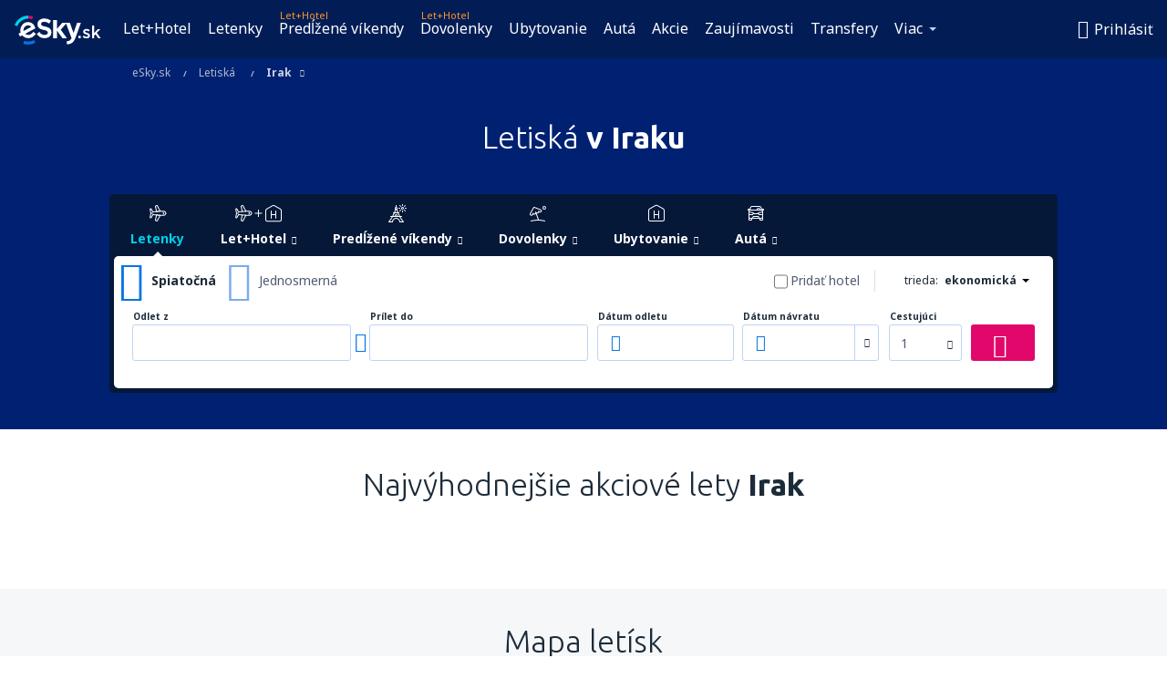

--- FILE ---
content_type: text/html; charset=UTF-8
request_url: https://www.esky.sk/letiska/co/iq/irak
body_size: 28246
content:

<!DOCTYPE html>
<!--[if IE]><![endif]-->
<!--[if IE 9 ]><html lang="sk" class="ie9"><![endif]-->
<!--[if (gt IE 9)|!(IE)]><!-->
	<html
	lang="sk"> <!--<![endif]-->
	<head>
				<link href="https://fonts.googleapis.com/css?family=Ubuntu:300,700|Noto+Sans:400,700|Source+Code+Pro:400,700&amp;subset=latin,cyrillic-ext,latin-ext&amp;display=swap" rel="preload" as="style">

					<meta charset="utf-8">

			<meta http-equiv="X-UA-Compatible" content="IE=Edge,chrome=1"/>
			<meta name="viewport" content="width=device-width, initial-scale=1.0, maximum-scale=1, user-scalable=no"/>
							    <title>Letiská  v Iraku - Letiská s obchodnými letmi Irak - eSky.sk</title>
<meta name="description" content="Letiská s obchodnými letmi Irak - Kompletné informácie o letiskách v Iraku na jednom mieste: letový poriadok (odlety a prílety), mapy, parkoviská, dojazd - Letiská v Iraku.">
<meta name="keywords" content="
letiská v Iraku, súpis letísk v Iraku, mapa letísk v Iraku, register letísk v Iraku,  zoznam letísk v Iraku, letiská v Iraku, súpis letísk Irak, mapa letísk Irak, register letísk Irak, zoznam letísk Irak, letiská s obchodnými letmi {{inCity}}, letiská s obchodnými letmi Irak">

    <meta name="robots" content="all" />

    <link rel="canonical" href="https://www.esky.sk/letiska/co/iq/irak" />
<meta property="og:locale" content="sk_SK" />
<meta property="og:site_name" content="eSky.sk - Lacné letenky, Predĺžené víkendy, Dovolenky" />

    <meta property="og:title" content="Letiská  v Iraku - Letiská s obchodnými letmi Irak - eSky.sk" />

<meta property="og:type" content="website" />
    <meta property="og:image" content="https://static1.eskypartners.com/logos/partners/sk_SK/logo_square.jpg" />
    <meta property="og:url" content="https://www.esky.sk/letiska/co/iq/irak" />

    <meta property="og:description" content="Letiská s obchodnými letmi Irak - Kompletné informácie o letiskách v Iraku na jednom mieste: letový poriadok (odlety a prílety), mapy, parkoviská, dojazd - Letiská v Iraku." />



						 <link rel="alternate" hreflang="bg" href="https://www.esky.bg/letishta/co/iq/irak" />
								 <link rel="alternate" hreflang="bg-BG" href="https://www.esky.bg/letishta/co/iq/irak" />
								 <link rel="alternate" hreflang="bs" href="https://www.esky.ba/aerodromi/co/iq/irak" />
								 <link rel="alternate" hreflang="bs-BA" href="https://www.esky.ba/aerodromi/co/iq/irak" />
								 <link rel="alternate" hreflang="cs" href="https://www.esky.cz/letiste/co/iq/irak" />
								 <link rel="alternate" hreflang="cs-CZ" href="https://www.esky.cz/letiste/co/iq/irak" />
								 <link rel="alternate" hreflang="da" href="https://www.eskytravel.dk/lufthavne/co/iq/irak" />
								 <link rel="alternate" hreflang="da-DK" href="https://www.eskytravel.dk/lufthavne/co/iq/irak" />
								 <link rel="alternate" hreflang="de" href="https://www.eskytravel.de/flughafen/co/iq/irak" />
								 <link rel="alternate" hreflang="de-AT" href="https://www.esky.at/flughafen/co/iq/irak" />
								 <link rel="alternate" hreflang="de-CH" href="https://www.eskytravel.ch/flughafen/co/iq/irak" />
								 <link rel="alternate" hreflang="de-DE" href="https://www.eskytravel.de/flughafen/co/iq/irak" />
								 <link rel="alternate" hreflang="el" href="https://www.esky.gr/aerodromia/co/iq/irak" />
								 <link rel="alternate" hreflang="el-GR" href="https://www.esky.gr/aerodromia/co/iq/irak" />
								 <link rel="alternate" hreflang="en" href="https://www.esky.com/airports/co/iq/iraq" />
								 <link rel="alternate" hreflang="en-142" href="https://www.esky.eu/airports/co/iq/iraq" />
								 <link rel="alternate" hreflang="en-150" href="https://www.esky.eu/airports/co/iq/iraq" />
								 <link rel="alternate" hreflang="en-EG" href="https://www.esky.com.eg/airports/co/iq/iraq" />
								 <link rel="alternate" hreflang="en-GB" href="https://www.esky.co.uk/airports/co/iq/iraq" />
								 <link rel="alternate" hreflang="en-HK" href="https://www.esky.com.hk/airports/co/iq/iraq" />
								 <link rel="alternate" hreflang="en-IE" href="https://www.esky.ie/airports/co/iq/iraq" />
								 <link rel="alternate" hreflang="en-KE" href="https://www.esky.co.ke/airports/co/iq/iraq" />
								 <link rel="alternate" hreflang="en-MY" href="https://www.esky.com.my/airports/co/iq/iraq" />
								 <link rel="alternate" hreflang="en-NG" href="https://www.esky.com.ng/airports/co/iq/iraq" />
								 <link rel="alternate" hreflang="en-NZ" href="https://www.eskytravel.co.nz/airports/co/iq/iraq" />
								 <link rel="alternate" hreflang="en-SG" href="https://www.esky.com.sg/airports/co/iq/iraq" />
								 <link rel="alternate" hreflang="en-US" href="https://www.esky.com/airports/co/iq/iraq" />
								 <link rel="alternate" hreflang="en-ZA" href="https://www.eskytravel.co.za/airports/co/iq/iraq" />
								 <link rel="alternate" hreflang="es" href="https://www.edestinos.com/aeropuertos/co/iq/iraq" />
								 <link rel="alternate" hreflang="es-BO" href="https://www.edestinos.com.bo/aeropuertos/co/iq/iraq" />
								 <link rel="alternate" hreflang="es-CL" href="https://www.edestinos.cl/aeropuertos/co/iq/iraq" />
								 <link rel="alternate" hreflang="es-CO" href="https://www.edestinos.com.co/aeropuertos/co/iq/iraq" />
								 <link rel="alternate" hreflang="es-CR" href="https://www.edestinos.cr/aeropuertos/co/iq/iraq" />
								 <link rel="alternate" hreflang="es-DO" href="https://www.edestinos.com.do/aeropuertos/co/iq/iraq" />
								 <link rel="alternate" hreflang="es-ES" href="https://www.esky.es/aeropuertos/co/iq/iraq" />
								 <link rel="alternate" hreflang="es-GT" href="https://www.edestinos.com.gt/aeropuertos/co/iq/iraq" />
								 <link rel="alternate" hreflang="es-HN" href="https://www.edestinos.com.hn/aeropuertos/co/iq/iraq" />
								 <link rel="alternate" hreflang="es-MX" href="https://www.edestinos.com.mx/aeropuertos/co/iq/iraq" />
								 <link rel="alternate" hreflang="es-NI" href="https://www.edestinos.com.ni/aeropuertos/co/iq/iraq" />
								 <link rel="alternate" hreflang="es-PA" href="https://www.edestinos.com.pa/aeropuertos/co/iq/iraq" />
								 <link rel="alternate" hreflang="es-PE" href="https://www.edestinos.com.pe/aeropuertos/co/iq/iraq" />
								 <link rel="alternate" hreflang="es-PR" href="https://www.edestinos.com.pr/aeropuertos/co/iq/iraq" />
								 <link rel="alternate" hreflang="es-PY" href="https://www.edestinos.com.py/aeropuertos/co/iq/iraq" />
								 <link rel="alternate" hreflang="es-SV" href="https://www.edestinos.com.sv/aeropuertos/co/iq/iraq" />
								 <link rel="alternate" hreflang="fi" href="https://www.esky.fi/lentoasemat/co/iq/irak" />
								 <link rel="alternate" hreflang="fi-FI" href="https://www.esky.fi/lentoasemat/co/iq/irak" />
								 <link rel="alternate" hreflang="fr" href="https://www.esky.fr/aeroports/co/iq/iraq" />
								 <link rel="alternate" hreflang="fr-FR" href="https://www.esky.fr/aeroports/co/iq/iraq" />
								 <link rel="alternate" hreflang="fr-MA" href="https://www.esky.co.ma/aeroports/co/iq/iraq" />
								 <link rel="alternate" hreflang="hr" href="https://www.esky.hr/aerodromi/co/iq/irak" />
								 <link rel="alternate" hreflang="hr-HR" href="https://www.esky.hr/aerodromi/co/iq/irak" />
								 <link rel="alternate" hreflang="hu" href="https://www.esky.hu/repuloterek/co/iq/irak" />
								 <link rel="alternate" hreflang="hu-HU" href="https://www.esky.hu/repuloterek/co/iq/irak" />
								 <link rel="alternate" hreflang="it" href="https://www.eskytravel.it/aeroporti/co/iq/iraq" />
								 <link rel="alternate" hreflang="it-IT" href="https://www.eskytravel.it/aeroporti/co/iq/iraq" />
								 <link rel="alternate" hreflang="nb" href="https://www.eskytravel.no/flyplasser/co/iq/irak" />
								 <link rel="alternate" hreflang="nb-NO" href="https://www.eskytravel.no/flyplasser/co/iq/irak" />
								 <link rel="alternate" hreflang="nl" href="https://www.esky.nl/vliegvelden/co/iq/irak" />
								 <link rel="alternate" hreflang="nl-BE" href="https://www.eskytravel.be/vliegvelden/co/iq/irak" />
								 <link rel="alternate" hreflang="nl-NL" href="https://www.esky.nl/vliegvelden/co/iq/irak" />
								 <link rel="alternate" hreflang="pl" href="https://www.esky.pl/lotniska/co/iq/irak" />
								 <link rel="alternate" hreflang="pl-PL" href="https://www.esky.pl/lotniska/co/iq/irak" />
								 <link rel="alternate" hreflang="pt" href="https://www.esky.pt/aeroportos/co/iq/iraque" />
								 <link rel="alternate" hreflang="pt-PT" href="https://www.esky.pt/aeroportos/co/iq/iraque" />
								 <link rel="alternate" hreflang="ro" href="https://www.esky.ro/aeroporturi/co/iq/irak" />
								 <link rel="alternate" hreflang="ro-MD" href="https://www.esky.md/aeroporturi/co/iq/irak" />
								 <link rel="alternate" hreflang="ro-RO" href="https://www.esky.ro/aeroporturi/co/iq/irak" />
								 <link rel="alternate" hreflang="sk" href="https://www.esky.sk/letiska/co/iq/irak" />
								 <link rel="alternate" hreflang="sk-SK" href="https://www.esky.sk/letiska/co/iq/irak" />
								 <link rel="alternate" hreflang="sr" href="https://www.esky.rs/aerodromi/co/iq/irak" />
								 <link rel="alternate" hreflang="sr-RS" href="https://www.esky.rs/aerodromi/co/iq/irak" />
								 <link rel="alternate" hreflang="sv" href="https://www.esky.se/flygplatser/co/iq/irak" />
								 <link rel="alternate" hreflang="sv-SE" href="https://www.esky.se/flygplatser/co/iq/irak" />
								 <link rel="alternate" hreflang="tr" href="https://www.esky.com.tr/havaalanlari/co/iq/irak" />
								 <link rel="alternate" hreflang="tr-TR" href="https://www.esky.com.tr/havaalanlari/co/iq/irak" />
								 <link rel="alternate" hreflang="x-default" href="https://www.esky.com/airports/co/iq/iraq" />
			


			
			<script>
LUX=(function(){var a=("undefined"!==typeof(LUX)&&"undefined"!==typeof(LUX.gaMarks)?LUX.gaMarks:[]);var d=("undefined"!==typeof(LUX)&&"undefined"!==typeof(LUX.gaMeasures)?LUX.gaMeasures:[]);var j="LUX_start";var k=window.performance;var l=("undefined"!==typeof(LUX)&&LUX.ns?LUX.ns:(Date.now?Date.now():+(new Date())));if(k&&k.timing&&k.timing.navigationStart){l=k.timing.navigationStart}function f(){if(k&&k.now){return k.now()}var o=Date.now?Date.now():+(new Date());return o-l}function b(n){if(k){if(k.mark){return k.mark(n)}else{if(k.webkitMark){return k.webkitMark(n)}}}a.push({name:n,entryType:"mark",startTime:f(),duration:0});return}function m(p,t,n){if("undefined"===typeof(t)&&h(j)){t=j}if(k){if(k.measure){if(t){if(n){return k.measure(p,t,n)}else{return k.measure(p,t)}}else{return k.measure(p)}}else{if(k.webkitMeasure){return k.webkitMeasure(p,t,n)}}}var r=0,o=f();if(t){var s=h(t);if(s){r=s.startTime}else{if(k&&k.timing&&k.timing[t]){r=k.timing[t]-k.timing.navigationStart}else{return}}}if(n){var q=h(n);if(q){o=q.startTime}else{if(k&&k.timing&&k.timing[n]){o=k.timing[n]-k.timing.navigationStart}else{return}}}d.push({name:p,entryType:"measure",startTime:r,duration:(o-r)});return}function h(n){return c(n,g())}function c(p,o){for(i=o.length-1;i>=0;i--){var n=o[i];if(p===n.name){return n}}return undefined}function g(){if(k){if(k.getEntriesByType){return k.getEntriesByType("mark")}else{if(k.webkitGetEntriesByType){return k.webkitGetEntriesByType("mark")}}}return a}return{mark:b,measure:m,gaMarks:a,gaMeasures:d}})();LUX.ns=(Date.now?Date.now():+(new Date()));LUX.ac=[];LUX.cmd=function(a){LUX.ac.push(a)};LUX.init=function(){LUX.cmd(["init"])};LUX.send=function(){LUX.cmd(["send"])};LUX.addData=function(a,b){LUX.cmd(["addData",a,b])};LUX_ae=[];window.addEventListener("error",function(a){LUX_ae.push(a)});LUX_al=[];if("function"===typeof(PerformanceObserver)&&"function"===typeof(PerformanceLongTaskTiming)){var LongTaskObserver=new PerformanceObserver(function(c){var b=c.getEntries();for(var a=0;a<b.length;a++){var d=b[a];LUX_al.push(d)}});try{LongTaskObserver.observe({type:["longtask"]})}catch(e){}};
LUX.label="dbr_landing_pages_airport_country";
LUX.samplerate = (function (p, s) { try { return Math.max.apply(null, String(s).split(';').map(function (v, i) { return i === 0 ? ['*', v] : v.split(':'); }).map(function (a) { return [new RegExp('^' + a[0].replace(/\*/g, '.*').replace(/\+/g, '\\$&'), 'i'), parseInt(a[1], 10) ]; }).filter(function (a) { return a[0].test(p); }).map(function (a) { return a[1]; })) || void 0 } catch(e) { return; }; })(location.pathname, "20");
</script>
<script src="https://cdn.speedcurve.com/js/lux.js?id=4134562730" defer crossorigin="anonymous"></script>
			<script>
(function (w, d, s, l, i, g) {
	w[l] = w[l] || [];
	w[l].push({ 'gtm.start': new Date().getTime(), event: 'gtm.js' });
	var f = d.getElementsByTagName(s)[0],
		j = d.createElement(s),
		dl = l != 'dataLayer' ? '&l=' + l : '';
	j.async = true;
	(j.id = g), (j.src = 'https://etm.esky.sk/gtm.js?id=' + i + dl);
	f.parentNode.insertBefore(j, f);
})(window, document, 'script', 'dataLayer', 'GTM-NH83QL6', 'esky.gtm.global');
</script>
<script>
(function (w, d, s, p) {
	w._edls = w._edls || [];
	w._edls.push(['set', 'esky.page.label', 'airports.country']);
	var f = d.getElementsByTagName(s)[0],
		j = d.createElement(s);
	j.async = true;
	j.id = 'esky-dls';
	j.dataset.prefix = p;
	j.dataset.schema = 'messages';
	j.src = p + '/dls.js';
	f.parentNode.insertBefore(j, f);
})(window, document, 'script', 'https://www.esky.com/data-layer');
</script>

			
	<script>
		dataLayer = [];

					dataLayer.push({"Page":{"Category":"Airports","Type":"Content"}});
		
		function setFirstTimeVisit(cookieName) {
			function formatDate(param) {
				return ('0' + param).slice(-2);
			}

			function getPresentDate() {
				var today = new Date();
				var date = today.getFullYear() +
					formatDate(today.getMonth() + 1) +
					formatDate(today.getDate()) +
					formatDate(today.getHours()) +
					formatDate(today.getMinutes());

				return date;
			}

			function setCookie() {
				document.cookie = cookieName + '=' + getPresentDate() + ';path=/;expires=' + new Date(+new Date() + 24 * 60 * 60 * 1000 * 365);
			}

			function getCookieValues() {
				return document.cookie.match(RegExp('(?:^|;\\s*)' + cookieName + '=([^;]*)'));
			}

			function isCookieSet() {
				var match = getCookieValues();
				return (match != null && match.length > 0);
			}

			if (!isCookieSet()) {
				setCookie();
			}

			dataLayer.push({
				'UserFirstVisitDate': getCookieValues()[1]
			})
		}

		setFirstTimeVisit('firstTimeVisit');
	</script>




			<script>
	var _eac = _eac || {};

	_eac.start = new Date();
	_eac.url = '/patalyst/v1.1';
	_eac.disabledActions = '[]';
	_eac.enabled = true;
	_eac.dimensions = [];
						_eac.dimensions.push([ 'TestAB', 'site not tested', 'String' ]);
								_eac.dimensions.push([ 'Partner', 'ESKYSK', 'String' ]);
			
	function extendObj (objA, objB) {
		for (var i in objB) {
			if (objB.hasOwnProperty(i)) {
				objA[i] = objB[i];
			}
		}
	}

	var ibeConfig = {};
	var dbrRoutes = {};
	var i18n = {};
	//JS logger
	var logger = {
		adapters: [
						{
				name: 'http',
				level: ['ERROR']
			}
		],
		url: '/_fe/log'
	};

		var routesAsync = "/res/gh-b112/common/js-routing/prod_sk_sk.js";
	
	function i18nExtend(_i18n) {
		extendObj(i18n, _i18n)
	}
</script>

<link rel="shortcut icon" href="https://static1.eskypartners.com/favicons/esky.ico"/>
	<meta name="theme-color" content="#031639">
<link href="https://www.esky.sk/res/gh-b112/eui/css/default/templates/default.css" type="text/css" rel="stylesheet" />
	<link href="https://www.esky.sk/res/gh-b112/eui/css/default/pages/landing-pages/airports/airports.css" type="text/css" rel="stylesheet" />

<!--[if IE 9]>
<script src="/res/gh-b112/eui/js/vendor/es6-shim.min.js"></script>
<![endif]-->
<!--[if lt IE 9]>
<script src="/res/gh-b112/eui/js/vendor/html5shiv.min.js"></script>
<script src="/res/gh-b112/eui/js/vendor/es5-shim.min.js"></script>
<![endif]-->
<!--[if lt IE 8]>
<script src="/res/gh-b112/eui/js/vendor/json3.min.js"></script>
<![endif]-->

<script>
	if (!Object.assign || !window.Promise) {
		var shim = document.createElement('script');
		shim.setAttribute('src', '/res/gh-b112/eui/js/vendor/es6-shim.min.js');
		document.getElementsByTagName('head')[0].appendChild(shim);
	}
</script>

		
	    					
		
		
		<link href="https://fonts.googleapis.com/css?family=Ubuntu:300,700|Noto+Sans:400,700|Source+Code+Pro:400,700&amp;subset=latin,cyrillic-ext,latin-ext&amp;display=swap" rel="stylesheet" type="text/css">
																				<link href="https://www.esky.sk/res/gh-b112/eui/js/0.js" as="script" rel="preload">
											<link href="https://www.esky.sk/res/gh-b112/eui/js/2.js" as="script" rel="preload">
											<link href="https://www.esky.sk/res/gh-b112/eui/js/1.js" as="script" rel="preload">
											<link href="https://www.esky.sk/res/gh-b112/eui/js/3.js" as="script" rel="preload">
											<link href="https://www.esky.sk/res/gh-b112/eui/js/4.js" as="script" rel="preload">
											<link href="https://www.esky.sk/res/gh-b112/eui/js/5.js" as="script" rel="preload">
											<link href="https://www.esky.sk/res/gh-b112/eui/js/6.js" as="script" rel="preload">
											<link href="https://www.esky.sk/res/gh-b112/eui/js/7.js" as="script" rel="preload">
											<link href="https://www.esky.sk/res/gh-b112/eui/js/common.js" as="script" rel="preload">
											<link href="https://www.esky.sk/res/gh-b112/eui/js/router.js" as="script" rel="preload">
											<link href="https://www.esky.sk/res/gh-b112/eui/js/partners-locale/sk_sk.js" as="script" rel="preload">
											<link href="https://www.esky.sk/res/gh-b112/eui/js/12.js" as="script" rel="preload">
											<link href="https://www.esky.sk/res/gh-b112/eui/js/8.js" as="script" rel="preload">
											<link href="https://www.esky.sk/res/gh-b112/eui/js/9.js" as="script" rel="preload">
											<link href="https://www.esky.sk/res/gh-b112/eui/js/10.js" as="script" rel="preload">
											<link href="https://www.esky.sk/res/gh-b112/eui/js/11.js" as="script" rel="preload">
											<link href="https://www.esky.sk/res/gh-b112/eui/js/15.js" as="script" rel="preload">
											<link href="https://www.esky.sk/res/gh-b112/eui/js/16.js" as="script" rel="preload">
											<link href="https://www.esky.sk/res/gh-b112/eui/js/23.js" as="script" rel="preload">
											<link href="https://www.esky.sk/res/gh-b112/eui/js/landing-pages/airports.js" as="script" rel="preload">
														
								<script src="https://www.esky.sk/res/gh-b112/eui/js/affiliates/cj.js" defer></script>
				</head>

	<body
		id="default_container"
		data-go-test-id=""
		data-go-test-version=""
		data-route="dbr_landing_pages_airport_country_www.esky.sk"
		 data-action="country" class="action-country country" 		 	>
										<!-- Google Tag Manager -->
	<noscript>
		<iframe src="//www.googletagmanager.com/ns.html?id=GTM-PTN5B2" height="0" width="0" style="display:none;visibility:hidden"></iframe>
	</noscript>

	<script>
		(function(w,d,s,l,i){w[l]=w[l]||[];w[l].push({'gtm.start':
				new Date().getTime(),event:'gtm.js'});var f=d.getElementsByTagName(s)[0],
				j=d.createElement(s),dl=l!='dataLayer'?'&l='+l:'';j.async=true;j.src=
				'//www.googletagmanager.com/gtm.js?id='+i+dl;f.parentNode.insertBefore(j,f);
		})(window,document,'script','dataLayer','GTM-PTN5B2');
	</script>

	<script type="text/javascript">
		window[window.addEventListener ? 'addEventListener' : 'attachEvent']('load', function () {
			dataLayer.push({
				'event': 'LoadingDone'
			});
		}, false);
	</script>
					
						
		
							
		
							
							
								
															
										
		
				
					
	<noscript class="no-js">
						
		
		
		
		
		
			<div class="msg-box  info">
		<i class="ico-msg icon-alert"></i>
		<div class="content">
							<h5 class="header">Nevidíte celý obsah</h5>
										<p class="description">JavaScript (používa sa pre interaktívnu grafiku atď.) nie je na Vašom prehliadači povolená. Kým ju nepovolíte, nebude táto stránka pracovať správne.</p>
						
							<div class="description">			<div class="btn-list">
				<strong>Ako povoliť JavaScript:</strong>
				<ul>
											<li>
							<a href="https://support.google.com/chrome/answer/114662?hl=sk" class="btn small function" rel="nofollow" target="_blank">Chrome</a>
						</li>
											<li>
							<a href="https://support.mozilla.org/sk/kb/javascript" class="btn small function" rel="nofollow" target="_blank">Firefox</a>
						</li>
											<li>
							<a href="https://support.microsoft.com/sk-sk/gp/howtoscript" class="btn small function" rel="nofollow" target="_blank">Internet Explorer</a>
						</li>
											<li>
							<a href="https://support.apple.com/sk-sk/HT201265" class="btn small function" rel="nofollow" target="_blank">Safari</a>
						</li>
											<li>
							<a href="http://help.opera.com/Windows/12.10/en/javascript.html" class="btn small function" rel="nofollow" target="_blank">Opera</a>
						</li>
									</ul>
			</div>
		</div>
			
			
			
			
			
					</div>
	</div>

	
	</noscript>

		
									
				
		<header id="header-top" class="transparent">
			<div class="header-wrapper">
				<div class="logo-section">
											<a class="logo" href="https://www.esky.sk/" target="_top" >
							<span class="back-to-mainpage">&lt;&lt; start</span>
														<img class="logo-img" src="https://static1.eskypartners.com/logos/eskysk-white.svg"  alt="Letiská  v Iraku - Letiská s obchodnými letmi Irak - eSky.sk - Lacné letenky, Predĺžené víkendy, Dovolenky"
					 data-static-img-url="https://static1.eskypartners.com/logos/eskysk-white.png"/>
					
						</a>
									</div>
									
		
		<nav class="main-nav">
			<ul class="site-menu menu mobile-menu">
																													<li class="tree-item main-tabs">

																									<a href="/let+hotel/" title="Let+Hotel" class="menu-link link-1 tx-link">Let+Hotel</a>
															</li>
																				<li class="tree-item main-tabs">

																									<a href="/letenky" title="Letenky" class="menu-link link-2 tx-link">Letenky</a>
															</li>
																				<li class="tree-item main-tabs with-badge">

																	<span class="item-badge">Let+Hotel</span>
																									<a href="/let+hotel/1-predlzene-vikendy" title="Predĺžené víkendy" class="menu-link link-3 tx-link">Predĺžené víkendy</a>
															</li>
																				<li class="tree-item main-tabs with-badge">

																	<span class="item-badge">Let+Hotel</span>
																									<a href="/let+hotel/2-dovolenky" title="Dovolenky" class="menu-link link-4 tx-link">Dovolenky</a>
															</li>
																				<li class="tree-item main-tabs">

																									<a href="/ubytovanie/" title="Ubytovanie" class="menu-link link-5 tx-link">Ubytovanie</a>
															</li>
																				<li class="tree-item main-tabs">

																									<a href="https://www.booking.com/cars/index.html?aid=2433842&amp;adplat=cross_product_bar&amp;label=label=pagehome-link-2433842-click_CARheadertab&amp;prefcurrency=EUR&amp;selected_currency=EUR&amp;preflang=sk&amp;lang=sk" rel="nofollow" title="Autá" target="_blank" class="menu-link link-6 tx-link">Autá</a>
															</li>
																				<li class="tree-item main-tabs">

																									<a href="/akcie" title="Akcie" class="menu-link link-7 tx-link">Akcie</a>
															</li>
																				<li class="tree-item main-tabs">

																									<a href="https://www.getyourguide.com/?partner_id=6PH6GQ5&amp;cmp=SK" rel="nofollow" target="_blank" title="Zaujímavosti" class="menu-link link-8 tx-link">Zaujímavosti</a>
															</li>
																				<li class="tree-item main-tabs">

																									<a href="https://esky-sk.mozio.com/?campaign=website" rel="nofollow" target="_blank" rel="noreferrer noopener" title="Transfery" class="menu-link link-9 tx-link">Transfery</a>
															</li>
																																																							<li class="tree-item menu-more">

																									<a href="https://eskybymozio.travelcar.com/en-SK/?utm_source=partner&amp;utm_medium=eskybymobio&amp;utm_campaign=park-en&amp;utm_content=website-home" rel="nofollow" target="_blank" title="Parkoviská" class="menu-link link-1 tx-link">Parkoviská</a>
															</li>
																				<li class="tree-item menu-more">

																									<a href="/poistenie" title="Poistenie" class="menu-link link-2 tx-link">Poistenie</a>
															</li>
																				<li class="tree-item menu-more">

																									<a href="https://boataround.com/sk?ref_afi=esky-sk" rel="nofollow" title="Jachty" class="menu-link link-3 tx-link">Jachty</a>
															</li>
																				<li class="tree-item menu-more">

																									<a href="https://go.esky.sk/viza" title="Viza" class="menu-link link-4 tx-link">Viza</a>
															</li>
																				<li class="tree-item menu-more">

																									<a href="https://app.esky.sk/?utm_source=esky.sk&amp;utm_medium=menu" target="_blank" title="Mobilná aplikácia" class="menu-link link-5 tx-link">Mobilná aplikácia</a>
															</li>
																				<li class="tree-item menu-more">

																									<a href="/letecke-spolocnosti" title="Letecké spoločnosti" class="menu-link link-6 tx-link">Letecké spoločnosti</a>
															</li>
																				<li class="tree-item menu-more">

																									<a href="/letiska" title="Letiská" class="menu-link link-7 tx-link">Letiská</a>
															</li>
																				<li class="tree-item menu-more">

																									<a href="/recenzie" title="Recenzie" class="menu-link link-8 tx-link">Recenzie</a>
															</li>
																				<li class="tree-item menu-more">

																									<a href="/tipy-pre-cestujucich" title="Tipy pre cestujúcich" class="menu-link link-9 tx-link">Tipy pre cestujúcich</a>
															</li>
																				<li class="tree-item menu-more">

																									<a href="/radar" title="Letový radar" class="menu-link link-10 tx-link">Letový radar</a>
															</li>
																				<li class="tree-item menu-more">

																									<a href="/userzone/login" rel="nofollow" title="Správa rezervácií" class="menu-link link-11 tx-link">Správa rezervácií</a>
															</li>
															
									<li class="main-tabs more-tab tree-item main-menu-dropdown hide-medium">
						<a href="javascript:void(null)" class="menu-link more"
						   data-content-id="main-menu-more-box">Viac</a>
						<ul id="main-menu-more-box" class="dropdown-content"
						    data-dropdown-content-id="main-menu-more-box">
																																																	<li>
											<a href="https://eskybymozio.travelcar.com/en-SK/?utm_source=partner&amp;utm_medium=eskybymobio&amp;utm_campaign=park-en&amp;utm_content=website-home" rel="nofollow" target="_blank" title="Parkoviská">Parkoviská</a>
										</li>
																			<li>
											<a href="/poistenie" title="Poistenie">Poistenie</a>
										</li>
																			<li>
											<a href="https://boataround.com/sk?ref_afi=esky-sk" rel="nofollow" title="Jachty">Jachty</a>
										</li>
																			<li>
											<a href="https://go.esky.sk/viza" title="Viza">Viza</a>
										</li>
																			<li>
											<a href="https://app.esky.sk/?utm_source=esky.sk&amp;utm_medium=menu" target="_blank" title="Mobilná aplikácia">Mobilná aplikácia</a>
										</li>
																			<li>
											<a href="/letecke-spolocnosti" title="Letecké spoločnosti">Letecké spoločnosti</a>
										</li>
																			<li>
											<a href="/letiska" title="Letiská">Letiská</a>
										</li>
																			<li>
											<a href="/recenzie" title="Recenzie">Recenzie</a>
										</li>
																			<li>
											<a href="/tipy-pre-cestujucich" title="Tipy pre cestujúcich">Tipy pre cestujúcich</a>
										</li>
																			<li>
											<a href="/radar" title="Letový radar">Letový radar</a>
										</li>
																			<li>
											<a href="/userzone/login" rel="nofollow" title="Správa rezervácií">Správa rezervácií</a>
										</li>
																														</ul>
					</li>
							</ul>
		</nav>
	
				
				<div class="header-side-options">
					
											<div class="user-zone-header">
														
	

<div class="hidden">
	<div id="uz-login-box" class="uz-login-box">
		<img class="illustration" src="https://www.esky.sk/_fe/img/illustration-default-user_zone.svg?s=80x80">

		<h4 class="title">Vitajte vo Vašom účte!</h4>

		<p class="description">Prihláste sa a spravujte svoje rezervácie.</p>

		<ul class="uz-menu-wrapper">
							<li class="menu-item user-zone-google">
					<img class="menu-item-img" src="https://www.esky.sk/_fe/img/icon_google_multicolor.svg?s=20x20">
					<span class="menu-item-text">Prihláste sa cez Google</span>
				</li>
				<li class="menu-item user-zone-facebook">
					<img class="menu-item-img" src="https://www.esky.sk/_fe/img/icon_facebook_multicolor.svg?s=20x20">
					<span class="menu-item-text">Prihláste sa cez Facebook</span>
				</li>
						<li class="menu-item user-zone-email">
				<img class="menu-item-img" src="https://www.esky.sk/_fe/img/icon_mail.svg?s=20x20">
				<span class="menu-item-text">Pokračujte zadaním e-mailu</span>
			</li>
		</ul>
	</div>
</div>
	
	
				
										</div>
					
												<div id="hamburger-wrapper" class="hamburger-wrapper">
		<div class="hamburger-inner-wrapper">
			<div class="hamburger">
				<span class="line line1"></span>
				<span class="line line2"></span>
				<span class="line line3"></span>
			</div>
			<span class="hamburger-title">Menu<i class="icon icon-eui_arrow_down hide-small"></i></span>
			<span class="hamburger-close"><i class="icon icon-eui_close"></i></span>
		</div>
	</div>
									</div>

							</div>
		</header>
	
<script type="text/javascript">
	i18nExtend({
    "message-dialog": {
        "Your_account_has_been_connected_with_facebook": "V\u00e1\u0161 \u00fa\u010det bol prepojen\u00fd s Facebookom",
        "You_can_now_sign_in_via_facebook_or_normal_account": "Teraz sa m\u00f4\u017eete prihl\u00e1si\u0165 prostredn\u00edctvom V\u00e1\u0161ho profilu na Facebooku {$1} alebo prostredn\u00edctvom Va\u0161ej e-mailovej adresy a hesla.",
        "Your_account_has_been_disconnected_from_facebook": "V\u00e1\u0161 \u00fa\u010det bol odpojen\u00fd od Facebooku",
        "You_can_now_sign_in_only_with_email_and_password": "Teraz sa na V\u00e1\u0161 \u00fa\u010det m\u00f4\u017eete prihl\u00e1si\u0165 len prostredn\u00edctvom <br \/> e-mailovej adresy a hesla.",
        "Account_with_email_from_current_facebook_profile_already_exists": "Aktu\u00e1lne prihl\u00e1sen\u00fd profil na Facebooku je pripojen\u00fd k existuj\u00facemu \u00fa\u010dtu.",
        "Sign_in_to_other_facebook_profile_to_connect_it_with_this_account": "Prihl\u00e1ste sa do in\u00e9ho profilu na Facebooku, aby ste ho prepojili s t\u00fdmto \u00fa\u010dtom.",
        "You_have_already_account_connected_to_other_facebook_profile": "U\u017e m\u00e1te \u00fa\u010det prepojen\u00fd s in\u00fdm profilom na Facebooku",
        "Sign_in_to_other_facebook_profile_or_via_email": "Prihl\u00e1ste sa pomocou profilu na Facebooku, alebo prostredn\u00edctvom e-mailu a hesla.",
        "Changes_have_been_saved": "Podrobnosti boli ulo\u017een\u00e9",
        "We_have_sent_you_reset_password_link": "Poslali sme V\u00e1m odkaz na obnovenie hesla.",
        "Check_your_email_to_reset_password": "Skontrolujte V\u00e1\u0161 e-mail a postupujte pod\u013ea pokynov zo spr\u00e1vy.",
        "We_have_sent_you_activation_link": "Aktiva\u010dn\u00fd odkaz bol zaslan\u00fd na Va\u0161u e-mailov\u00fa adresu",
        "Check_your_email_and_follow_instructions_to_activate_account": "Skontrolujte, pros\u00edm, Va\u0161u e-mailov\u00fa schr\u00e1nku a postupujte pod\u013ea pokynov pre aktiv\u00e1ciu V\u00e1\u0161ho \u00fa\u010dtu.",
        "Welcome_in_our_site": "Vitajte na eSky.sk",
        "We_wish_you_very_best_journeys": "Prajeme V\u00e1m mno\u017estvo pr\u00edjemn\u00fdch ciest!",
        "Traveler_added": "Cestuj\u00faci bol pridan\u00fd",
        "Traveler_saved": "Cestuj\u00faci bol ulo\u017een\u00fd",
        "Traveler_removed": "Cestuj\u00faci bol odstr\u00e1nen\u00fd",
        "Callcenter_callback_success_title": "Hovor je objednan\u00fd",
        "Callcenter_callback_success_text": "\u010coskoro sa s Vami skontaktuje n\u00e1\u0161 konzultant.",
        "Travel_group_message_success_title": "Va\u0161a ot\u00e1zka bola odoslan\u00e1",
        "Travel_group_message_error_title": "Va\u0161a ot\u00e1zka nebola odoslan\u00e1",
        "Travel_group_message_success_description": "V najbli\u017e\u0161om \u010dase V\u00e1s bude kv\u00f4li zabezpe\u010deniu cesty kontaktova\u0165 n\u00e1\u0161 konzultant.",
        "Travel_group_message_error_description": "Sk\u00faste posla\u0165 spr\u00e1vu e\u0161te raz",
        "No_deals_for_specified_date": "Bohu\u017eia\u013e, tento let u\u017e nie je k dispoz\u00edcii",
        "No_deals_for_date_more_info": "Toto je ob\u013e\u00faben\u00e1 trasa. Sk\u00faste vybra\u0165 in\u00fd term\u00edn letu",
        "Provide_your_data": "Uve\u010fte Va\u0161e \u00fadaje",
        "To_shorten_reservation_time": "kv\u00f4li r\u00fdchlej\u0161ej rezerv\u00e1cii v bud\u00facnosti.",
        "Contact_form_success_header": "Spr\u00e1va bola \u00faspe\u0161ne odoslan\u00e1!",
        "Contact_form_success_description": "\u010eakujeme, \u017ee ste sa na n\u00e1s obr\u00e1tili. Odpovieme V\u00e1m \u010do najsk\u00f4r.",
        "Contact_form_error_header": "\u013dutujeme, Va\u0161a spr\u00e1va nebola odoslan\u00e1.",
        "Contact_form_error_description": "Do\u0161lo k chybe. Sk\u00faste o chv\u00ed\u013eu znova.",
        "Resend_confirmation_success_header": "Potvrdenie bolo odoslan\u00e9",
        "Resend_confirmation_success_description": "Skontrolujte si emailov\u00fa schr\u00e1nku. Ak ste spr\u00e1vu nedostali, skontrolujte si tie\u017e nevy\u017eiadan\u00fa po\u0161tu (tzv. SPAM).",
        "Resend_confirmation_error_header": "Potvrdenie nebolo odoslan\u00e9",
        "Resend_confirmation_error_description": "Je n\u00e1m \u013e\u00fato, ale nem\u00f4\u017eeme op\u00e4tovn\u00e9 V\u00e1m odosla\u0165 potvrdenie rezerv\u00e1cie. Pros\u00edm, sk\u00faste to znova nesk\u00f4r.",
        "Resend_confirmation_info_406_header": "Potvrdenie nebolo odoslan\u00e9.",
        "Resend_confirmation_info_406_description": "Va\u0161a rezerv\u00e1cia sa moment\u00e1lne spracov\u00e1va, jej stav sa \u010doskoro zmen\u00ed. Pros\u00edm, sk\u00faste to znova o p\u00e1r min\u00fat.",
        "Resend_confirmation_info_409_header": "Potvrdenie bolo \u00faspe\u0161n\u00e9 odoslan\u00e9.",
        "Resend_confirmation_info_409_description": "Ak ste nedostali spr\u00e1vu od n\u00e1s, skontrolujte si, pros\u00edm, prie\u010dinok spam alebo nevy\u017eiadan\u00e1 po\u0161ta.",
        "Try_to_send_again": "Sk\u00faste odosla\u0165 znova",
        "Or": "alebo",
        "Price_operator_info": "Cena hovoru pod\u013ea cenn\u00edka oper\u00e1tora",
        "Hotel_search_not_found_info": "Je n\u00e1m \u013e\u00fato, ale \u017eiadne vysledky nem\u00f4\u017eu by\u0165 zobrazen\u00e9",
        "Hotel_search_not_found_sub_info": "Ste si ist\u00ed, \u017ee ste zadali spr\u00e1vne n\u00e1zvy?",
        "Hotel_search_error_info": "Je n\u00e1m \u013e\u00fato, ale \u017eiadne vysledky nem\u00f4\u017eu by\u0165 zobrazen\u00e9",
        "Hotel_search_error_sub_info": "Sk\u00faste h\u013eadanie e\u0161te raz a zadajte in\u00e9 krit\u00e9ria h\u013eadania",
        "Hotel_search_filters_not_found_head": "Je n\u00e1m \u013e\u00fato, ale \u017eiadne vysledky nem\u00f4\u017eu by\u0165 zobrazen\u00e9",
        "Hotel_search_filters_not_found_desc": "Zadajte in\u00e9 krit\u00e9ria h\u013eadania alebo odstr\u00e1\u0148te filtre",
        "Hotel_search_filters_not_found_clear_all_filters": "Odstr\u00e1\u0148te v\u0161etky filtre"
    },
    "user-zone-header": {
        "Price_alerts": "Price alerts",
        "Search_history": "Hist\u00f3ria vyh\u013ead\u00e1vania",
        "Travelers": "Cestuj\u00faci",
        "Payer_data": "\u00dadaje platite\u013ea",
        "Settings": "Nastavenia \u00fa\u010dtu",
        "Logout": "Odhl\u00e1si\u0165 sa",
        "Sign_in": "Prihl\u00e1si\u0165 ",
        "or": "alebo",
        "sign_up": "registrova\u0165",
        "My_account": "M\u00f4j \u00fa\u010det",
        "My_bookings": "Rezerv\u00e1cie",
        "Co_travelers": "Spolucestuj\u00faci",
        "Payer_data_contact": "\u00dadaje platite\u013ea",
        "Account_settings": "Nastavenia",
        "Wallet": "{{parentSiteName}} Wallet"
    },
    "user-zone-login": {
        "Sign_in_facebook": "Prihl\u00e1senie cez Facebook",
        "or": "alebo",
        "email": "E-mail",
        "password": "Heslo",
        "remember_me": "Zapam\u00e4taj si ma",
        "Sign_in": "Prihl\u00e1si\u0165 sa",
        "Dont_remember_password": "Zabudli ste heslo?",
        "Enter_email": "Uve\u010fte e-mailov\u00fa adresu",
        "Enter_valid_email": "Uve\u010fte spr\u00e1vnu e-mailov\u00fa adresu",
        "Enter_password": "Uve\u010fte heslo",
        "Wrong_email_or_password": "Uveden\u00e1 e-mailov\u00e1 adresa alebo heslo nie je spr\u00e1vne",
        "Dont_have_account": "Nem\u00e1te e\u0161te zalo\u017een\u00fd \u00fa\u010det?",
        "Register": "Zaregistrova\u0165"
    },
    "reset-password-dialog": {
        "Did_you_forget_password": "Zabudli ste heslo?",
        "Type_your_email_which_you_login_to_account": "Uve\u010fte e-mailov\u00fa adresu, ktor\u00fa pou\u017e\u00edvate pre prihl\u00e1senie na V\u00e1\u0161 \u00fa\u010det.",
        "Email": "E-mail:",
        "I_want_set_new_password": "Chcem nastavi\u0165 nov\u00e9 heslo",
        "Enter_email": "Uve\u010fte e-mailov\u00fa adresu",
        "Enter_valid_email": "Uve\u010fte spr\u00e1vnu e-mailov\u00fa adresu",
        "Check_your_email_to_reset_password": "Skontrolujte V\u00e1\u0161 e-mail a postupujte pod\u013ea pokynov zo spr\u00e1vy.",
        "We_have_sent_you_reset_password_link": "Poslali sme V\u00e1m odkaz na obnovenie hesla.",
        "User_with_this_email_does_not_exist": "Neexistuje \u017eiadny \u00fa\u010det registrovan\u00fd pre t\u00fato e-mailov\u00fa adresu.",
        "This_value_is_not_a_valid_email_address": "Nespr\u00e1vna e-mailov\u00e1 adresa",
        "Back_to_login": "Back to login"
    },
    "facebook-connect-dialog": {
        "Connect_account_with_facebook": "Prepojte V\u00e1\u0161 \u00fa\u010det s Facebookom",
        "Connect_your_account_with_currently_logged_facebook_profile": "Prepoji\u0165 \u00fa\u010det na {{siteName}} <b> {$1} <\/ b> s aktu\u00e1lne prihl\u00e1sen\u00fdm profilom Facebook:",
        "You_can_easy_and_safe_connect_your_account_with_facebook": "V\u00e1\u0161 \u00fa\u010det m\u00f4\u017eete r\u00fdchlym a bezpe\u010dn\u00fdm sp\u00f4sobom prepoji\u0165 s Va\u0161\u00edm profilom na Facebooku, a to:",
        "easly_find_friends_traveling_in_the_same_direction": "\u013eahko n\u00e1js\u0165 priate\u013eov, ktor\u00ed maj\u00fa rovnak\u00fd cie\u013e",
        "It_looks_that_you_already_have_account": "Zd\u00e1 sa, \u017ee u\u017e m\u00e1te u n\u00e1s \u00fa\u010det.",
        "share_promotions_and_reservations": "pode\u013ete sa s inform\u00e1ciou o z\u013eav\u00e1ch a rezerv\u00e1ci\u00e1ch",
        "sign_in_with_one_click": "prihl\u00e1ste sa jedn\u00fdm kliknut\u00edm",
        "You_decide_what_will_be_published": "Len Vy rozhodujete, \u010do by malo by\u0165 zverejnen\u00e9 a kedy"
    },
    "user-zone-registration": {
        "Sign_in_facebook": "Prihl\u00e1senie cez Facebook",
        "or": "alebo",
        "email": "E-mail",
        "password": "Heslo (minimum 6 znakov)",
        "repeat_password": "Zopakujte heslo",
        "Regulations_acceptance": "S\u00fahlas\u00edm so <a href=\"{$1}\" class=\"show-regulations dialog-regulations-link\" data-dialog-title=\"Regulations\">v\u0161eobecn\u00fdmi obchodn\u00fdmi podmienkami<\/a>",
        "Register": "Zaregistrova\u0165",
        "Enter_email": "Uve\u010fte e-mailov\u00fa adresu",
        "Enter_valid_email": "Uve\u010fte spr\u00e1vnu e-mailov\u00fa adresu",
        "Enter_password": "Uve\u010fte heslo",
        "Password_to_short": "Heslo mus\u00ed obsahova\u0165 minim\u00e1lne 6 znakov",
        "Enter_password_again": "Zopakujte heslo",
        "Passwords_are_different": "Hesl\u00e1 nie s\u00fa toto\u017en\u00e9",
        "Regulations_acceptance_needed": "Mus\u00edte akceptova\u0165 v\u0161eobecn\u00e9 obchodn\u00e9 podmienky",
        "This_email_is_already_used": "T\u00e1to e-mailov\u00e1 adresa je u\u017e pou\u017e\u00edvan\u00e1."
    },
    "regulations-dialog": {
        "Regulations": "V\u0161eobecn\u00e9 obchodn\u00e9 podmienky",
        "Print": "Vytla\u010di\u0165",
        "Open_in_new_window": "Otvori\u0165 v novom okne",
        "Policy_of_withdrawal": "Politika odst\u00fapenia",
        "Booking_conditions": "Podmienky rezerv\u00e1cie",
        "Policy_scope": "Predmet poistenia"
    }
});</script>

					
									
	<div class="hero with-breadcrumbs hero-under-menu "
		>

				<div class="hero-content">
								                        <div class="breadcrumbs interactive-breadcrumbs" >
            <ol itemscope itemtype="http://schema.org/BreadcrumbList">                        <li itemprop="itemListElement" itemscope itemtype="http://schema.org/ListItem" data-qa-segment="eSky.sk">
                            <a itemprop="item" href="/" class="tx-link">
                                <span itemprop="name">eSky.sk</span>
                            </a>
                            <meta itemprop="position" content="1">
                        </li><li itemprop="itemListElement" itemscope itemtype="http://schema.org/ListItem"
                                data-qa-segment="Letiská" class="">
                                <a itemprop="item" href="/letiska" class="tx-link">
                                    <span itemprop="name">Letiská</span>
                                </a>
                                                                <meta itemprop="position" content="2">
                            </li>                            <li itemprop="itemListElement" itemscope itemtype="http://schema.org/ListItem" data-qa-segment="Irak">
                                <span itemprop="name">Irak</span>
                                                                    	<select class="search-select hidden not-custom">
					<option  value="/letiska/co/af/afganistan">Afganistan</option>
					<option  value="/letiska/co/ax/alandy">Alandy</option>
					<option  value="/letiska/co/al/albansko">Albánsko</option>
					<option  value="/letiska/co/dz/alzirsko">Alžírsko</option>
					<option  value="/letiska/co/as/americka-samoa">Americká Samoa</option>
					<option  value="/letiska/co/ad/andorra">Andorra</option>
					<option  value="/letiska/co/ao/angola">Angola</option>
					<option  value="/letiska/co/ai/anguilla">Anguilla</option>
					<option  value="/letiska/co/ag/antigua-and-barbuda">Antigua and Barbuda</option>
					<option  value="/letiska/co/ar/argentina">Argentína</option>
					<option  value="/letiska/co/am/armensko">Arménsko</option>
					<option  value="/letiska/co/aw/aruba">Aruba</option>
					<option  value="/letiska/co/au/australia">Austrália</option>
					<option  value="/letiska/co/at/rakusko">Rakúsko</option>
					<option  value="/letiska/co/az/azerbajdzan">Azerbajdžan</option>
					<option  value="/letiska/co/bs/bahamy">Bahamy</option>
					<option  value="/letiska/co/bh/bahrajn">Bahrajn</option>
					<option  value="/letiska/co/bd/banglades">Bangladéš</option>
					<option  value="/letiska/co/bb/barbados">Barbados</option>
					<option  value="/letiska/co/by/bielorusko">Bielorusko</option>
					<option  value="/letiska/co/be/belgicko">Belgicko</option>
					<option  value="/letiska/co/bz/belize">Belize</option>
					<option  value="/letiska/co/bj/benin">Benin</option>
					<option  value="/letiska/co/bm/bermudy">Bermudy</option>
					<option  value="/letiska/co/bt/bhutan">Bhután</option>
					<option  value="/letiska/co/bo/bolivia">Bolívia</option>
					<option  value="/letiska/co/ba/bosna-a-hercegovina">Bosna a Hercegovina</option>
					<option  value="/letiska/co/bw/botswana">Botswana</option>
					<option  value="/letiska/co/br/brazilia">Brazília</option>
					<option  value="/letiska/co/io/britske-indickooceanske-uzemie">Britské indickooceánske územie</option>
					<option  value="/letiska/co/vg/britske-panenske-ostrovy">Britské Panenské ostrovy</option>
					<option  value="/letiska/co/bn/brunej-brunejsko-darussalamsky-stat">Brunej/ Brunejsko-darussalamský štát</option>
					<option  value="/letiska/co/bg/bulharsko">Bulharsko</option>
					<option  value="/letiska/co/bf/burkina-faso">Burkina Faso</option>
					<option  value="/letiska/co/bi/burundi">Burundi</option>
					<option  value="/letiska/co/kh/kambodza">Kambodža</option>
					<option  value="/letiska/co/cm/kamerun">Kamerun</option>
					<option  value="/letiska/co/ca/kanada">Kanada</option>
					<option  value="/letiska/co/cv/kapverdy">Kapverdy</option>
					<option  value="/letiska/co/xx/caribbean">Caribbean</option>
					<option  value="/letiska/co/bq/karibske-holandsko">Karibské Holandsko</option>
					<option  value="/letiska/co/ky/kajmanie-ostrovy">Kajmanie ostrovy</option>
					<option  value="/letiska/co/cf/stredoafricka-republika">Stredoafrická republika</option>
					<option  value="/letiska/co/td/cad">Čad</option>
					<option  value="/letiska/co/cl/cile">Čile</option>
					<option  value="/letiska/co/cn/cina">Čína</option>
					<option  value="/letiska/co/cx/vianocny-ostrov">Vianočný ostrov</option>
					<option  value="/letiska/co/cc/kokosove-ostrovy">Kokosové ostrovy</option>
					<option  value="/letiska/co/co/kolumbia">Kolumbia</option>
					<option  value="/letiska/co/km/komory">Komory</option>
					<option  value="/letiska/co/cg/kongo">Kongo</option>
					<option  value="/letiska/co/ck/cookove-ostrovy">Cookove ostrovy</option>
					<option  value="/letiska/co/cr/kostarika">Kostarika</option>
					<option  value="/letiska/co/hr/chorvatsko">Chorvátsko</option>
					<option  value="/letiska/co/cu/kuba">Kuba</option>
					<option  value="/letiska/co/cw/curacao">Curaçao</option>
					<option  value="/letiska/co/cy/cyprus">Cyprus</option>
					<option  value="/letiska/co/cz/cesko">Česko</option>
					<option  value="/letiska/co/cd/konzska-demokraticka-republika">Konžská demokratická republika</option>
					<option  value="/letiska/co/dk/dansko">Dánsko</option>
					<option  value="/letiska/co/dj/dzibutsko">Džibutsko</option>
					<option  value="/letiska/co/dm/dominika">Dominika</option>
					<option  value="/letiska/co/do/dominikanska-republika">Dominikánska republika</option>
					<option  value="/letiska/co/ec/ekvador">Ekvádor</option>
					<option  value="/letiska/co/eg/egypt">Egypt</option>
					<option  value="/letiska/co/sv/salvador">Salvádor</option>
					<option  value="/letiska/co/gq/rovnikova-guinea">Rovníková Guinea</option>
					<option  value="/letiska/co/er/eritrea">Eritrea</option>
					<option  value="/letiska/co/ee/estonsko">Estónsko</option>
					<option  value="/letiska/co/sz/eswatini">Eswatini</option>
					<option  value="/letiska/co/et/etiopia">Etiópia</option>
					<option  value="/letiska/co/fk/falklandy">Falklandy</option>
					<option  value="/letiska/co/fo/faerske-ostrovy">Faerské ostrovy</option>
					<option  value="/letiska/co/fj/fidzi">Fidži</option>
					<option  value="/letiska/co/fi/finsko">Fínsko</option>
					<option  value="/letiska/co/fr/francuzsko">Francúzsko</option>
					<option  value="/letiska/co/gf/francuzska-guinea">Francúzska Guinea</option>
					<option  value="/letiska/co/pf/francuzska-polynezia">Francúzska Polynézia</option>
					<option  value="/letiska/co/ga/gabon">Gabon</option>
					<option  value="/letiska/co/gm/gambia">Gambia</option>
					<option  value="/letiska/co/ge/gruzinsko">Gruzínsko</option>
					<option  value="/letiska/co/de/nemecko">Nemecko</option>
					<option  value="/letiska/co/gh/ghana">Ghana</option>
					<option  value="/letiska/co/gi/gibraltar">Gibraltár</option>
					<option  value="/letiska/co/gr/grecko">Grécko</option>
					<option  value="/letiska/co/gl/gronsko">Grónsko</option>
					<option  value="/letiska/co/gd/grenada">Grenada</option>
					<option  value="/letiska/co/gp/guadeloupe">Guadeloupe</option>
					<option  value="/letiska/co/gu/guam">Guam</option>
					<option  value="/letiska/co/gt/guatelama">Guatelama</option>
					<option  value="/letiska/co/gg/guernsey">Guernsey</option>
					<option  value="/letiska/co/gn/guinea">Guinea</option>
					<option  value="/letiska/co/gw/guinea-bissau">Guinea-Bissau</option>
					<option  value="/letiska/co/gy/guyana">Guyana</option>
					<option  value="/letiska/co/ht/haiti">Haiti</option>
					<option  value="/letiska/co/hn/honduras">Honduras</option>
					<option  value="/letiska/co/hk/hongkong">Hongkong</option>
					<option  value="/letiska/co/hu/madarsko">Maďarsko</option>
					<option  value="/letiska/co/is/island">Island</option>
					<option  value="/letiska/co/in/india">India</option>
					<option  value="/letiska/co/xz/indicky-ocean">Indický oceán</option>
					<option  value="/letiska/co/id/indonezia">Indonézia</option>
					<option  value="/letiska/co/ir/iran">Irán</option>
					<option  selected value="/letiska/co/iq/irak">Irak</option>
					<option  value="/letiska/co/ie/irsko">Írsko</option>
					<option  value="/letiska/co/im/ostrov-man">Ostrov Man</option>
					<option  value="/letiska/co/il/izrael">Izrael</option>
					<option  value="/letiska/co/it/taliansko">Taliansko</option>
					<option  value="/letiska/co/ci/pobrezie-slonoviny">Pobrežie Slonoviny</option>
					<option  value="/letiska/co/jm/jamajka">Jamajka</option>
					<option  value="/letiska/co/jp/japonsko">Japonsko</option>
					<option  value="/letiska/co/je/jersey">Jersey</option>
					<option  value="/letiska/co/jo/jordansko">Jordánsko</option>
					<option  value="/letiska/co/kz/kazachstan">Kazachstan</option>
					<option  value="/letiska/co/ke/kena">Keňa</option>
					<option  value="/letiska/co/ki/kiribati">Kiribati</option>
					<option  value="/letiska/co/xk/kosovo">Kosovo</option>
					<option  value="/letiska/co/kv/kosovo">Kosovo</option>
					<option  value="/letiska/co/kw/kuvajt">Kuvajt</option>
					<option  value="/letiska/co/kg/kirgizsko">Kirgizsko</option>
					<option  value="/letiska/co/la/laos">Laos</option>
					<option  value="/letiska/co/lv/lotyssko">Lotyšsko</option>
					<option  value="/letiska/co/lb/libanon">Libanon</option>
					<option  value="/letiska/co/ls/lesotho">Lesotho</option>
					<option  value="/letiska/co/lr/liberia">Libéria</option>
					<option  value="/letiska/co/ly/libya">Líbya</option>
					<option  value="/letiska/co/li/lichtenstajnsko">Lichtenštajnsko</option>
					<option  value="/letiska/co/lt/litva">Litva</option>
					<option  value="/letiska/co/lu/luxembursko">Luxembursko</option>
					<option  value="/letiska/co/mo/macao">Macao</option>
					<option  value="/letiska/co/mg/madagaskar">Madagaskar</option>
					<option  value="/letiska/co/mw/malawi">Malawi</option>
					<option  value="/letiska/co/my/malajzia">Malajzia</option>
					<option  value="/letiska/co/mv/maldivy">Maldivy</option>
					<option  value="/letiska/co/ml/mali">Mali</option>
					<option  value="/letiska/co/mt/malta">Malta</option>
					<option  value="/letiska/co/mh/marshallove-ostrovy">Marshallove ostrovy</option>
					<option  value="/letiska/co/mq/martinik">Martinik</option>
					<option  value="/letiska/co/mr/mauritania">Mauritánia</option>
					<option  value="/letiska/co/mu/mauricius">Maurícius</option>
					<option  value="/letiska/co/yt/mayotte">Mayotte</option>
					<option  value="/letiska/co/xy/stredomoria">Stredomoria</option>
					<option  value="/letiska/co/mx/mexiko">Mexiko</option>
					<option  value="/letiska/co/fm/mikronezia">Mikronézia</option>
					<option  value="/letiska/co/xu/stredny-vychod">Stredný východ</option>
					<option  value="/letiska/co/md/moldavsko">Moldavsko</option>
					<option  value="/letiska/co/mc/monako">Monako</option>
					<option  value="/letiska/co/mn/mongolsko">Mongolsko</option>
					<option  value="/letiska/co/me/cierna-hora">Čierna Hora</option>
					<option  value="/letiska/co/ms/montserrat">Montserrat </option>
					<option  value="/letiska/co/ma/maroko">Maroko</option>
					<option  value="/letiska/co/mz/mozambik">Mozambik</option>
					<option  value="/letiska/co/mm/mjanmarsko">Mjanmarsko</option>
					<option  value="/letiska/co/na/namibia">Namíbia</option>
					<option  value="/letiska/co/nr/nauru">Nauru</option>
					<option  value="/letiska/co/np/nepal">Nepál</option>
					<option  value="/letiska/co/nl/holandsko">Holandsko</option>
					<option  value="/letiska/co/nc/nova-kaledonia">Nová Kaledónia</option>
					<option  value="/letiska/co/nz/novy-zeland">Nový Zéland</option>
					<option  value="/letiska/co/ni/nikaragua">Nikaragua</option>
					<option  value="/letiska/co/ne/niger">Niger</option>
					<option  value="/letiska/co/ng/nigeria">Nigéria</option>
					<option  value="/letiska/co/nu/niue">Niue</option>
					<option  value="/letiska/co/nf/norfolk">Norfolk</option>
					<option  value="/letiska/co/xw/severna-afrika">Severná Afrika</option>
					<option  value="/letiska/co/kp/korejska-ludovodemokraticka-republikaseverna-korea">Kórejská ľudovodemokratická republika/Severná Kórea</option>
					<option  value="/letiska/co/mk/severne-macedonsko">Severné Macedónsko</option>
					<option  value="/letiska/co/mp/severne-mariany">Severné Mariány</option>
					<option  value="/letiska/co/no/norsko">Nórsko</option>
					<option  value="/letiska/co/om/oman">Omán</option>
					<option  value="/letiska/co/pk/pakistan">Pakistan</option>
					<option  value="/letiska/co/pw/palau">Palau</option>
					<option  value="/letiska/co/ps/palestina">Palestína</option>
					<option  value="/letiska/co/pa/panama">Panama</option>
					<option  value="/letiska/co/pg/papua-nova-guinea">Papua-Nová Guinea</option>
					<option  value="/letiska/co/py/paraguaj">Paraguaj</option>
					<option  value="/letiska/co/pe/peru">Peru</option>
					<option  value="/letiska/co/ph/filipiny">Filipíny</option>
					<option  value="/letiska/co/pn/pitcairnove-ostrovy">Pitcairnove ostrovy</option>
					<option  value="/letiska/co/pl/polsko">Poľsko</option>
					<option  value="/letiska/co/pt/portugalsko">Portugalsko</option>
					<option  value="/letiska/co/pr/portoriko">Portoriko</option>
					<option  value="/letiska/co/qa/katar">Katar</option>
					<option  value="/letiska/co/re/reunion">Réunion</option>
					<option  value="/letiska/co/ro/rumunsko">Rumunsko</option>
					<option  value="/letiska/co/ru/rusko">Rusko</option>
					<option  value="/letiska/co/rw/rwanda">Rwanda</option>
					<option  value="/letiska/co/bl/svaty-bartolomej">Svätý Bartolomej</option>
					<option  value="/letiska/co/sh/svata-helena">Svätá Helena</option>
					<option  value="/letiska/co/kn/svaty-kristof-a-nevis">Svätý Krištof a Nevis</option>
					<option  value="/letiska/co/lc/svata-lucia">Svätá Lucia</option>
					<option  value="/letiska/co/mf/svaty-martin">Svätý Martin</option>
					<option  value="/letiska/co/pm/saint-pierre-a-miquelon">Saint Pierre a Miquelon</option>
					<option  value="/letiska/co/vc/svaty-vincent-a-grenadiny">Svätý Vincent a Grenadíny</option>
					<option  value="/letiska/co/ws/samoa">Samoa</option>
					<option  value="/letiska/co/sm/san-marino">San Maríno</option>
					<option  value="/letiska/co/st/svaty-tomas-a-princov-ostrov">Svätý Tomáš a Princov ostrov</option>
					<option  value="/letiska/co/sa/saudska-arabia">Saudská Arábia</option>
					<option  value="/letiska/co/sn/senegal">Senegal</option>
					<option  value="/letiska/co/rs/srbsko">Srbsko</option>
					<option  value="/letiska/co/sc/seychely">Seychely</option>
					<option  value="/letiska/co/sl/sierra-leone">Sierra Leone</option>
					<option  value="/letiska/co/sg/singapur">Singapur</option>
					<option  value="/letiska/co/sx/sint-maarten">Sint Maarten</option>
					<option  value="/letiska/co/sk/slovensko">Slovensko</option>
					<option  value="/letiska/co/si/slovinsko">Slovinsko</option>
					<option  value="/letiska/co/sb/salamunove-ostrovy">Šalamúnove ostrovy</option>
					<option  value="/letiska/co/so/somalsko">Somálsko</option>
					<option  value="/letiska/co/za/juzna-afrika">Južná Afrika</option>
					<option  value="/letiska/co/gs/juzna-georgia-a-juzne-sandwichove-ostrovy">Južná Georgia a Južné Sandwichove ostrovy</option>
					<option  value="/letiska/co/kr/korejska-republikajuzna-korea">Kórejská republika/Južná Kórea</option>
					<option  value="/letiska/co/ss/juzny-sudan">Južný Sudán</option>
					<option  value="/letiska/co/es/spanielsko">Španielsko</option>
					<option  value="/letiska/co/lk/sri-lanka">Srí Lanka</option>
					<option  value="/letiska/co/sd/sudan">Sudán</option>
					<option  value="/letiska/co/sr/surinam">Surinam</option>
					<option  value="/letiska/co/se/svedsko">Švédsko</option>
					<option  value="/letiska/co/ch/svajciarsko">Švajčiarsko </option>
					<option  value="/letiska/co/sy/syria">Sýria</option>
					<option  value="/letiska/co/tw/taiwan">Taiwan</option>
					<option  value="/letiska/co/tj/tadzikistan">Tadžikistan</option>
					<option  value="/letiska/co/tz/tanzania">Tanzánia</option>
					<option  value="/letiska/co/th/thajsko">Thajsko</option>
					<option  value="/letiska/co/tl/vychodny-timor">Východný Timor</option>
					<option  value="/letiska/co/tg/togo">Togo</option>
					<option  value="/letiska/co/tk/tokelau">Tokelau</option>
					<option  value="/letiska/co/to/tonga">Tonga</option>
					<option  value="/letiska/co/tt/trinidad-a-tobago">Trinidad a Tobago</option>
					<option  value="/letiska/co/tn/tunisko">Tunisko</option>
					<option  value="/letiska/co/tr/turecko">Turecko</option>
					<option  value="/letiska/co/tm/turkmensko">Turkménsko</option>
					<option  value="/letiska/co/tc/turks-a-caicos">Turks a Caicos</option>
					<option  value="/letiska/co/tv/tuvalu">Tuvalu</option>
					<option  value="/letiska/co/vi/americke-panenske-ostrovy">Americké Panenské ostrovy</option>
					<option  value="/letiska/co/um/mensie-odlahle-ostrovy-usa">Menšie odľahlé ostrovy USA</option>
					<option  value="/letiska/co/ug/uganda">Uganda</option>
					<option  value="/letiska/co/ua/ukrajina">Ukrajina</option>
					<option  value="/letiska/co/ae/spojene-arabske-emiraty">Spojené arabské emiráty</option>
					<option  value="/letiska/co/gb/velka-britania">Veľká Británia</option>
					<option  value="/letiska/co/us/spojene-staty-americke">Spojené štáty americké</option>
					<option  value="/letiska/co/uy/uruguaj">Uruguaj</option>
					<option  value="/letiska/co/uz/uzbekistan">Uzbekistan</option>
					<option  value="/letiska/co/vu/vanuatu">Vanuatu</option>
					<option  value="/letiska/co/va/vatikan">Vatikán</option>
					<option  value="/letiska/co/ve/venezuela">Venezuela</option>
					<option  value="/letiska/co/vn/vietnam">Vietnam</option>
					<option  value="/letiska/co/wf/wallis-a-futuna">Wallis a Futuna</option>
					<option  value="/letiska/co/eh/zapadna-sahara">Západná Sahara</option>
					<option  value="/letiska/co/ye/jemen">Jemen</option>
					<option  value="/letiska/co/zm/zambia">Zambia</option>
					<option  value="/letiska/co/zw/zimbabwe">Zimbabwe</option>
			</select>
	<i class="icon breadcrumb-select-arrow icon-arrow-hide-reveal-content"></i>
                                                                <meta itemprop="position" content="3">
                            </li></ol>
        </div>
        
					<div class="header-text">
					<h1 class="h3">Letiská									<span class="place"> v Iraku</span>
							</h1>
						</div>

	<div class="multi-qsf default" id="multiQsf">
	<div class="mq-header">
		<div class="mq-shadow-left"></div>
		<div class="mq-shadow-right"></div>

		<div class="mq-tabs-wrapper">
			<div class="mq-tabs">
															<div class="mq-tab" data-tab-id="Flights">
							
							<a class="mq-tab-icon " href="" target="_self">
								<img class="icon"
									 src="https://www.esky.sk/_fe/img/icon_plane_right.svg?c=ffffff"
									 alt="Letenky"/>
								<span class="mq-tab-caption">Letenky</span>
							</a>
						</div>
																				<div class="mq-tab" data-tab-id="FlightAndHotel">
							
							<a class="mq-tab-icon mq-tab-link" href="/let+hotel/" target="_self">
								<img class="icon"
									 src="https://www.esky.sk/_fe/img/icon_packages_wide.svg?c=ffffff"
									 alt="Let+Hotel"/>
								<span class="mq-tab-caption">Let+Hotel</span>
							</a>
						</div>
																				<div class="mq-tab" data-tab-id="CityBreak">
							
							<a class="mq-tab-icon mq-tab-link" href="/let+hotel/1-predlzene-vikendy" target="_self">
								<img class="icon"
									 src="https://www.esky.sk/_fe/img/icon_eiffel_tower.svg?c=ffffff"
									 alt="Predĺžené víkendy"/>
								<span class="mq-tab-caption">Predĺžené víkendy</span>
							</a>
						</div>
																				<div class="mq-tab" data-tab-id="Holidays">
							
							<a class="mq-tab-icon mq-tab-link" href="/let+hotel/2-dovolenky" target="_self">
								<img class="icon"
									 src="https://www.esky.sk/_fe/img/icon_beach.svg?c=ffffff"
									 alt="Dovolenky"/>
								<span class="mq-tab-caption">Dovolenky</span>
							</a>
						</div>
																				<div class="mq-tab" data-tab-id="Hotels">
							
							<a class="mq-tab-icon mq-tab-link" href="/ubytovanie/" target="_self">
								<img class="icon"
									 src="https://www.esky.sk/_fe/img/icon_hotel.svg?c=ffffff"
									 alt="Ubytovanie"/>
								<span class="mq-tab-caption">Ubytovanie</span>
							</a>
						</div>
																				<div class="mq-tab" data-tab-id="Cars">
							
							<a class="mq-tab-icon mq-tab-link" href="https://www.booking.com/cars/index.html?aid=2433842&amp;adplat=cross_product_bar&amp;label=label=pagehome-link-2433842-click_CARsearchform&amp;prefcurrency=EUR&amp;selected_currency=EUR&amp;preflang=sk&amp;lang=sk" target="_blank">
								<img class="icon"
									 src="https://www.esky.sk/_fe/img/icon_car.svg?c=ffffff"
									 alt="Autá"/>
								<span class="mq-tab-caption">Autá</span>
							</a>
						</div>
												</div>
		</div>

			</div>
	<div class="mq-content">
		<div class="qsf-loader">
			<div class="css-loader mini"></div>
		</div>
		<div id="multiQsfFlights" class="hidden">
				
	
	
	<form id="qsf_form" action="https://www.esky.sk/flights/search/" class="flights-qsf with-tabs" method="get" novalidate>
		<section class="top">
			<fieldset class="trip-types">
				<ul class="trip-type-list">
					<li class="type roundtrip active" data-title="Spiatočná">
						<input type="radio" id="TripTypeRoundtrip" name="ot" value="RoundTrip" checked="checked" />
						
        
                    		        <label class="radio" for="TripTypeRoundtrip">
            Spiatočná

                    </label>
					</li>
					<li class="type oneway" data-title="Jednosmerná">
						<input type="radio" id="TripTypeOneway" name="ot" value="OneWay" />
						
        
                    		        <label class="radio" for="TripTypeOneway">
            Jednosmerná

                    </label>
					</li>

					
				</ul>
			</fieldset>
			<fieldset class="trip-service-class">
				<div class="wrap service-class">
					
        
                    		        <label for="serviceClass" class="required">
            trieda:

                    </label>
					<select id="serviceClass" name="sc" class="not-custom" data-storage-type="session">
        <option value="economy" selected="selected">
                                    ekonomická                            </option><option value="economy-premium">
                                    ekonomická premium                            </option><option value="business">
                                    biznis                            </option><option value="first">
                                    prvá                            </option></select>
				</div>
			</fieldset>
							<fieldset class="qsf-package-search" id="packageSearchField">
					<div class="wrap package-search">
						<input type="checkbox" id="packageSearch" name="packageSearch" required="required" class="not-custom" data-storage-type="session" value="1" />
						
        
                    		        <label for="packageSearch" class="required">
            Pridať hotel

                    </label>
					</div>
				</fieldset>
					</section>
		<section class="main">
			<div class="flex">
				<div>
					<div class="left-data">
						<div class="roundtrip-qsf">
							<fieldset class="trip-destinations">
	<div class="wrap departure">
		
        
                    		        <label class="field-label required" for="departureRoundtrip0">
            Odlet z

                    </label>
				    <input type="text" id="departureRoundtrip0" name="tr[0][d]" required="required" class="destination " />

		    <input type="text" id="departureRoundtrip1" name="tr[1][d]" required="required" class="destination hidden " />

	</div>
	<div class="wrap trip-arrows"></div>
	<div class="wrap arrival">
		
        
                    		        <label class="field-label required" for="arrivalRoundtrip0">
            Prílet do

                    </label>
				    <input type="text" id="arrivalRoundtrip0" name="tr[0][a]" required="required" class="destination " />

		    <input type="text" id="arrivalRoundtrip1" name="tr[1][a]" required="required" class="destination hidden " />

	</div>
</fieldset>
<fieldset class="trip-dates">
	<div class="wrap departure-date inner-addon left-addon">
		
        
                    		        <label class="field-label required" for="departureDateRoundtrip0">
            Dátum odletu

                    </label>
				    <input type="text" id="departureDateRoundtrip0" name="tr[0][dd]" required="required" class="date " />

	</div>
	<div class="wrap return-date inner-addon left-addon">
		
        
                    		        <label class="field-label required" for="departureDateRoundtrip1">
            Dátum návratu

                    </label>
				    <input type="text" id="departureDateRoundtrip1" name="tr[1][dd]" required="required" class="date " />

		<i class="cross icon-cross2"></i>
	</div>
</fieldset>
						</div>
						<div class="oneway-qsf hidden">
							<fieldset class="trip-destinations">
    <div class="wrap departure">
		
        
                    		        <label class="field-label required" for="departureOneway">
            Odlet z

                    </label>
                    <input type="text" id="departureOneway" name="to[0][d]" required="required" class="destination " />

    </div>
    <div class="wrap trip-arrows one"></div>
    <div class="wrap arrival">
		
        
                    		        <label class="field-label required" for="arrivalOneway">
            Prílet do

                    </label>
                    <input type="text" id="arrivalOneway" name="to[0][a]" required="required" class="destination " />

    </div>
</fieldset>
<fieldset class="trip-dates">
    <div class="wrap departure-date inner-addon left-addon">
		
        
                    		        <label class="field-label required" for="departureDateOneway">
            Dátum odletu

                    </label>
                    <input type="text" id="departureDateOneway" name="to[0][dd]" required="required" class="date " />

    </div>
    <div class="wrap return-date inner-addon left-addon disabled">
		<label for="returnDateOneway" class="field-label">Dátum návratu</label>
        <input type="text" id="returnDateOneway" class="date" placeholder="...">
		<button type="button" class="ui-datepicker-trigger"></button>
    </div>
</fieldset>
						</div>

						<div class="multicity-qsf hidden">
													</div>

					</div>
					<div class="right-data">
						<fieldset class="trip-paxes package-search">
														
							<label class="field-label">Cestujúci</label>
							<div class="wrap pax-widget custom-dropdown  " data-content-id="pax-counter">1</div>
							<input type="hidden" id="adultPaxAmount" name="pa" value="1" />
							<input type="hidden" id="youthPaxAmount" name="py" value="0" />
							<input type="hidden" id="childPaxAmount" name="pc" value="0" />
							<input type="hidden" id="infantPaxAmount" name="pi" value="0" />
						</fieldset>
													<fieldset class="trip-search">
								<button type="button" class="btn transaction qsf-search">
									<span class="text">Vyhľadať let</span>
								</button>
							</fieldset>
											</div>

				</div>
							</div>
		</section>
	</form>

	<script type="text/javascript">
		if (typeof ibeConfig !== 'undefined') {
			extendObj(ibeConfig, {
				partner: 'ESKYSK',
				language: 'sk-SK',
				languageCode: 'sk',
				country: 'sk',
				eskyservices: 'autocomplete.eskyservices.pl',
				eskyservicesSsl: 'autocomplete.eskyservices.pl',
				autocompleteBaseUrl: 'https://autocomplete2.eskyservices.pl/api/v1',
				flightsAutocompleteVersion: 'v1',
				formatDate: 'YYYY-MM-DD',
				FormMinDate: '+0d',
				multiQSF: {"links":[{"label":"Flights","url":"","visible":true,"icon":"plane_right","is_link":false,"badge":"","open_in_new_tab":false,"form_type":"Flights"},{"label":"FlightAndHotel","url":"\/let+hotel\/","visible":true,"icon":"packages_wide","is_link":true,"badge":"","open_in_new_tab":false,"form_type":"FlightAndHotel"},{"label":"CityBreak","url":"\/let+hotel\/1-predlzene-vikendy","visible":true,"icon":"eiffel_tower","is_link":true,"badge":"","open_in_new_tab":false,"form_type":""},{"label":"Holidays","url":"\/let+hotel\/2-dovolenky","visible":true,"icon":"beach","is_link":true,"badge":"","open_in_new_tab":false,"form_type":""},{"label":"Hotels","url":"\/ubytovanie\/","visible":true,"icon":"hotel","is_link":true,"badge":"","open_in_new_tab":false,"form_type":"Hotels"},{"label":"Cars","url":"https:\/\/www.booking.com\/cars\/index.html?aid=2433842&adplat=cross_product_bar&label=label=pagehome-link-2433842-click_CARsearchform&prefcurrency=EUR&selected_currency=EUR&preflang=sk&lang=sk","visible":true,"icon":"car","is_link":true,"badge":"","open_in_new_tab":true,"form_type":""}],"visible":true},
				qsfVariant: null,
				collectUserSelection: true,
				eskyApiUrl: 'https://www.esky.sk/eapi',
				providerSearchResultsUrl: null,
				useNewFlightsSearch: true,
				openAdditionalPackagesTab: false
			});
		}
	</script>


		    
<script type="text/javascript">
	i18nExtend({
    "outdated-browser-info": {
        "Your_browser_is_outdated": "V\u00e1s prehliada\u010d je zastaral\u00fd",
        "New_browser_advantages_info": "Nov\u0161\u00ed prehliada\u010d \u0161etr\u00ed V\u00e1\u0161 \u010das, je garantom bezpe\u010dnosti a d\u00e1va v\u00e4\u010d\u0161ie mo\u017enosti online",
        "Currently_you_are_using_old_ie": "Pou\u017e\u00edvate star\u00fa verziu prehliada\u010da IE",
        "Update_your_browser": "Aktualizujte svoj prehliada\u010d",
        "Try_different_modern_browser": "Vysk\u00fa\u0161aj aj in\u00e9 modern\u00e9 prehliada\u010de:"
    },
    "regulations-dialog": {
        "Regulations": "V\u0161eobecn\u00e9 obchodn\u00e9 podmienky",
        "Print": "Vytla\u010di\u0165",
        "Open_in_new_window": "Otvori\u0165 v novom okne",
        "Policy_of_withdrawal": "Politika odst\u00fapenia",
        "Booking_conditions": "Podmienky rezerv\u00e1cie",
        "Policy_scope": "Predmet poistenia"
    },
    "splash-screen": {
        "Btn_store": "Stiahnite si zdarma",
        "Kill_splash": "Cho\u010fte na webov\u00fa str\u00e1nku",
        "Text_promotion": "&#10003; Atrakt\u00edvne cenov\u00e9 ponuky<br \/>\n&#10003; Vyh\u013ead\u00e1vac\u00ed stroj lacn\u00fdch letov<br \/>\n&#10003; Najv\u00e4\u010d\u0161ia dostupnos\u0165 aeroliniek a let\u00edsk"
    },
    "smart-banner": {
        "App_name_android": "eSky",
        "App_name_ios": "eSky",
        "Description_android": "Nov\u00e9 akcie ka\u017ed\u00fd de\u0148!",
        "Description_ios": "Nov\u00e9 akcie ka\u017ed\u00fd de\u0148!",
        "Btn_install_short_android": "Stiahnu\u0165 aplik\u00e1ciu",
        "Btn_install_short_ios": "Stiahnu\u0165 aplik\u00e1ciu"
    },
    "breadcrumbs": {
        "Type_name": "Vp\u00ed\u0161te n\u00e1zov"
    },
    "flights-qsf": {
        "Complete_departure_city": "Uve\u010fte miesto odletu",
        "Complete_arrival_city": "Uve\u010fte miesto pr\u00edletu",
        "Complete_departure_date": "Uve\u010fte d\u00e1tum odletu",
        "Complete_arrival_date": "Uve\u010fte d\u00e1tum n\u00e1vratu",
        "Complete_correct_departure_date": "Vyberte spr\u00e1vny d\u00e1tum odletu",
        "Complete_correct_arrival_date": "Vyberte spr\u00e1vny d\u00e1tum n\u00e1vratu",
        "Choose_pax_number": "Vyberte spr\u00e1vny po\u010det cestuj\u00facich",
        "Travel_too_short": "Miesto pr\u00edletu nem\u00f4\u017ee by\u0165 toto\u017en\u00e9 s miestom odletu.",
        "Infants_more_than_adults": "The number of infants cannot be greater than the number of adults.",
        "Unknown_departure": "Nerozoznali sme miesto odletu",
        "Unknown_arrival": "Nerozoznali sme miesto pr\u00edletu"
    },
    "datepicker": {
        "january": "Janu\u00e1r",
        "february": "Febru\u00e1r",
        "march": "Marec",
        "april": "Apr\u00edl",
        "may": "M\u00e1j",
        "june": "J\u00fan",
        "july": "J\u00fal",
        "august": "August",
        "september": "September",
        "october": "Okt\u00f3ber",
        "november": "November",
        "december": "December",
        "sunday": "Nede\u013ea",
        "monday": "Pondelok",
        "tuesday": "Utorok",
        "wednesday": "Streda",
        "thursday": "\u0160tvrtok",
        "friday": "Piatok",
        "saturday": "Sobota",
        "sun": "Ned",
        "mon": "Pon",
        "tue": "Ut",
        "wed": "Str",
        "thu": "\u0160tv",
        "fri": "Pia",
        "sat": "So",
        "su": "Ne",
        "mo": "Po",
        "tu": "Ut",
        "we": "St",
        "th": "\u0160t",
        "fr": "Pi",
        "sa": "So",
        "closeText": "Close",
        "prevText": "Predch\u00e1dzaj\u00faci",
        "nextText": "\u010eal\u0161\u00ed",
        "currentText": "Today",
        "weekHeader": "Wk",
        "reservation_info": "Booking a flight for tomorrow is only possible through credit card payment.",
        "payment_info": "Booking a flight for today is possible only by contacting our Call Center.",
        "Departure_day": "Odlet:",
        "Return_day": "N\u00e1vrat",
        "Booking_only_via_callcenter": "Rezervova\u0165 let na dnes",
        "Same_departure_return_day": "Odlet a n\u00e1vrat",
        "Insurance_start": "Za\u010diatok poistenia",
        "Insurance_end": "Koniec poistenia"
    },
    "autocomplete": {
        "Departure_airport_choose": "Choose origin",
        "Arrival_airport_choose": "Vyberte letisko",
        "Departure_place": "Departure place",
        "Arrival_place": "Flying to",
        "Airport_name": "N\u00e1zov letiska",
        "Distance_from_center": "Dist. from center",
        "Map_submit": "Vybra\u0165",
        "More_airports_near": "Viac let\u00edsk v okol\u00ed?",
        "More_airports_on_map": "V\u0161etky letisk\u00e1",
        "Airports_on_map": "Letisk\u00e1 na mape:",
        "Last_searched": "Predch\u00e1dzaj\u00face vyh\u013ead\u00e1vanie:",
        "Nearby_airports": "Najbli\u017e\u0161ie letisk\u00e1:",
        "Airlines": "Leteck\u00e9 spolo\u010dnosti",
        "National_airlines": "N\u00e1rodn\u00e9 leteck\u00e9 spolo\u010dnosti",
        "Most_popular": "Najpopul\u00e1rnej\u0161ie:",
        "Check_airports_lower_price": "Overte bl\u00edzke letiska aby ste mohli zisti\u0165 viac dostupn\u00fdch spojen\u00ed:",
        "Cities": "Mest\u00e1",
        "Airports": "Letisk\u00e1",
        "Geolocation_Item_title": "Vyu\u017eite mo\u017enos\u0165 lokaliz\u00e1cie va\u0161ej polohy",
        "Geolocation_Item_description": "Uk\u00e1\u017eeme v\u00e1m najbli\u017e\u0161ie letisk\u00e1.",
        "Geolocation_Error_header": "Nem\u00f4\u017eeme v\u00e1s lokalizova\u0165",
        "Geolocation_Error_description": "Overte si, \u010di zdie\u013eate svoju polohu."
    },
    "pax-counter": {
        "Adult_type": "Dospel\u00ed\n<span>nad 18 rokov<\/span>",
        "Adult_type_viajanet": "Adults",
        "Youth_type": "Ml\u00e1de\u017e\n<span>12 - 18 rokov<\/span>",
        "Child_type": "Deti\n<span>2 - 12 rokov<\/span>",
        "Child_type_viajanet": "Children <span>2 - 11 years<\/span>",
        "Infant_type": "Doj\u010dat\u00e1\n<span>do 2 rokov<\/span>",
        "Group_travel_info": "M\u00f4\u017eete vytvori\u0165 rezerv\u00e1ciu a\u017e pre 9 os\u00f4b. Ak si chcete k\u00fapi\u0165 viac leteniek, rozde\u013ete svoju rezerv\u00e1ciu na nieko\u013eko \u010dast\u00ed.",
        "Choose_pax_number": "Vyberte aspo\u0148 jedn\u00e9ho cestuj\u00faceho v jednej z vybran\u00fdch \u010dast\u00ed.",
        "Infants_more_than_adults": "Po\u010det malolet\u00fdch nem\u00f4\u017ee by\u0165 v\u00e4\u010d\u0161\u00ed ne\u017e dospel\u00fdch.",
        "Apply": "Hotovo"
    }
});</script>

		</div>
																																																																					</div>
	<div class="mq-footer">
									<div id="previous-searches" class="hide-medium hidden"></div>
			</div>
</div>
<script type="text/javascript">
	extendObj(ibeConfig, {"multiQSF":{"links":[{"label":"Flights","url":"","visible":true,"icon":"plane_right","is_link":false,"badge":"","open_in_new_tab":false,"form_type":"Flights"},{"label":"FlightAndHotel","url":"\/let+hotel\/","visible":true,"icon":"packages_wide","is_link":true,"badge":"","open_in_new_tab":false,"form_type":"FlightAndHotel"},{"label":"CityBreak","url":"\/let+hotel\/1-predlzene-vikendy","visible":true,"icon":"eiffel_tower","is_link":true,"badge":"","open_in_new_tab":false,"form_type":""},{"label":"Holidays","url":"\/let+hotel\/2-dovolenky","visible":true,"icon":"beach","is_link":true,"badge":"","open_in_new_tab":false,"form_type":""},{"label":"Hotels","url":"\/ubytovanie\/","visible":true,"icon":"hotel","is_link":true,"badge":"","open_in_new_tab":false,"form_type":"Hotels"},{"label":"Cars","url":"https:\/\/www.booking.com\/cars\/index.html?aid=2433842&adplat=cross_product_bar&label=label=pagehome-link-2433842-click_CARsearchform&prefcurrency=EUR&selected_currency=EUR&preflang=sk&lang=sk","visible":true,"icon":"car","is_link":true,"badge":"","open_in_new_tab":true,"form_type":""}],"visible":true},"multiQSFDefaultTab":"Flights","isMultiQSFPresent":true});
</script>


						<div id="previous-searches"></div>
			</div>
	</div>
	<div id="ad-hero-slot" class="ad-slot"></div>
		
		
				<div  class="subheader center second-type">
		<div id="ad-subheader" class="ad-slot"></div>
		<div class="subheader-content">
									<h2 class="h3" data-scroll-on-click="true" data-scroll-offset="-30">Najvýhodnejšie akciové lety <strong>Irak</strong></h2>
			</div>
		<div class="overlay"></div>
	</div>

			<div class="static-banner-ads">
								<div data-type="banner-ad" data-id="EskyAirportsWideTop"></div>
				</div>

					<div class="site-content container">
							<div id="deals-tabs-filters" class="hidden">
		<ul class="tabs large">
			<li class="tab-from hidden" data-tab-id="departures">
				<span>
																		Lety z Iraku															</span>
			</li>
			<li class="tab-to hidden" data-tab-id="arrivals">
				<span>
																		Lety do Iraku															</span>
			</li>
		</ul>

				
		<div class="deals-container">
			<div class="deals-from" data-tab-content-id="departures" data-view="tiles">
				
									
	<div class="deals-widget " data-request-url="" data-is-filtered="true" data-tiles-view-grouping="ArrivalCity" data-list-view-grouping="ArrivalCity">
		
		
									<div class="deals-options-bar">

		<div class="filters">
			<div class="mobile-device-title">
				<i class="icon icon-filters"></i>
				<span class="filters-text">Ukázať filtre</span>
			</div>

			<div class="filters-wrapper"></div>
			<div class="deals-dropdown-holder"></div>
		</div>

					<div class="views">
				<div class="view-switch active" data-view-type="tiles-internal">
					<i class="icon icon-tiles"></i>
				</div>
				<div class="view-switch " data-view-type="list-view-internal">
					<i class="icon icon-list"></i>
				</div>
			</div>
		
	</div>

		
		<div class="deals-tiles-list">
			<div class="deals-content tiles-view" data-selected-criteria="null">
							</div>
			<div class="no-deals-message hidden">
				<div class="text">Pre vybrané kritériá neexistujú žiadne akcie</div>
				<div class="clear-filters btn function normal">Clear filters </div>
			</div>
			<div class="css-loader deals-loader hidden"></div>
		</div>

		<div id="ad-deals-slot" class="ad-slot"></div>

		<div class="footer ">
			<a href="/akcie" class="btn function normal deals-mainpage-link hidden">Ukázať viacej ponúk</a>
			<div class="show-more-deals hidden">
				Ukázať viacej ponúk				<i class="icon icon-arrow-bold-down"></i>
			</div>
			<div class="scroll-to-top"><a class="tx-link" href="#">Na začiatok stránky</a></div>
		</div>

	</div>

	
			</div>
			<div class="deals-to" data-tab-content-id="arrivals" data-view="tiles">
				
									
	<div class="deals-widget " data-request-url="" data-is-filtered="true" data-tiles-view-grouping="ArrivalCity" data-list-view-grouping="ArrivalCity">
		
		
									<div class="deals-options-bar">

		<div class="filters">
			<div class="mobile-device-title">
				<i class="icon icon-filters"></i>
				<span class="filters-text">Ukázať filtre</span>
			</div>

			<div class="filters-wrapper"></div>
			<div class="deals-dropdown-holder"></div>
		</div>

					<div class="views">
				<div class="view-switch active" data-view-type="tiles-internal">
					<i class="icon icon-tiles"></i>
				</div>
				<div class="view-switch " data-view-type="list-view-internal">
					<i class="icon icon-list"></i>
				</div>
			</div>
		
	</div>

		
		<div class="deals-tiles-list">
			<div class="deals-content tiles-view" data-selected-criteria="null">
							</div>
			<div class="no-deals-message hidden">
				<div class="text">Pre vybrané kritériá neexistujú žiadne akcie</div>
				<div class="clear-filters btn function normal">Clear filters </div>
			</div>
			<div class="css-loader deals-loader hidden"></div>
		</div>

		<div id="ad-deals-slot" class="ad-slot"></div>

		<div class="footer ">
			<a href="/akcie" class="btn function normal deals-mainpage-link hidden">Ukázať viacej ponúk</a>
			<div class="show-more-deals hidden">
				Ukázať viacej ponúk				<i class="icon icon-arrow-bold-down"></i>
			</div>
			<div class="scroll-to-top"><a class="tx-link" href="#">Na začiatok stránky</a></div>
		</div>

	</div>

	
			</div>
		</div>
	</div>

	
<div class="airports-list">
	<div class="airports-map" data-tab-content-id="airports-map">
		<h4 class="h4">Mapa letísk</h4>
		<div class="airports-navigator-loader cover-loader"></div>
		<div id="map-canvas" class="hide-medium" data-init-query="Irak"></div>

		<div class="airports-navigator-wrapper">
			    
    <div class="airports-navigator"></div>
		</div>
	</div>
</div>
 			</div>
		
		
							<script src="https://www.google.com/recaptcha/enterprise.js?render=6LduIukaAAAAANZ6fITz90ppyFyEfQ6AE3PVFQIG"></script>
			<footer class="sk_SK">
								<div class="hotels-wrapper">
		<div class="hotels">
			<div class="hotels-icon"></div>
			<div class="hotels-text">
				<div class="title-text">
					<p><b>Šetrite čas a peniaze.<br> Rezervujte si Let+Hotel na eSky.sk!</b></p>
				</div>
				<a href="/let+hotel/1-predlzene-vikendy" class="hotels-link" target="_top">Kliknite sem</a>
			</div>
		</div>
	</div>
			
															
	<div class="newsletter-wrapper hide-small " id="newsletter">
		<form action="https://www.esky.sk/newsletter-subscribe" method="post" class="newsletter">
			<div id="start-screen">
				<div class="title h3">Odberatelia newsletteru cestujú viac za menej</div>
				<div class="sub-title h6 light">Lacné lety, dovolenky, predĺžené víkendy - získajte informácie o jedinečných cestovných akciách skôr ako ktokoľvek iný.<br> Posielame len to najlepšie, máte naše čestné cestovateľské!</div>
				<div class="form-holder">
					<input id="email" type="text" name="email" placeholder="Vaša e-mailová adresa">
					<button id="submit" class="btn large function">Prihlásiť sa</button>
				</div>
									<div class="notice">
						<div class="field">
							<input id="newsletter_rodo" class="fieldname-rodo" type="checkbox" name="_newsletter_rodo" value="1" data-ui="customInput"  />
							<label for="newsletter_rodo" class="label-for-checkbox">
								<p><strong>Viac cestovania za skvelé ceny v newsletteri.</strong> Súhlasím so zasielaním marketingových informácií (vo forme newsletteru) od spoločnosti eSky.pl S.A, na mnou poskytnutú e-mailovú adresu. </p>
							</label>
						</div>
						<div class="field">
							<div class="newsletter-modular-content">
								<p>Zaškrtnutím príslušného políčka, uvedením emailovej adresy a výberom možnosti „Prihlásiť sa“ súhlasíte so spracovaním osobných údajov<span class="more"> (v rozsahu, ktorý je uvedený vyššie) spoločnosťou eSky.pl S.A. so sídlom v meste Katowice (ktorá je správcom údajov). Tieto údaje môže eSky.pl S.A. využiť na priamy marketing svojich služieb a tiež na analýzu vašich preferencií a správania počas pobytu na webovej stránke spoločnosti eSky.pl S.A. za účelom odoslania emailu v znení, ktoré je uvedené vyššie. Na základe udeleného súhlasu môžu byť informácie poskytnuté našim dôveryhodným partnerom uvedeným v zásadách ochrany osobných údajov na účely online reklamy služieb eSky (tento súhlas môže byť kedykoľvek odvolaný).<br />
<br />
Upozorňujeme vás, že každá osoba, ktorá údaje poskytuje, má právo kedykoľvek zrušiť uvedený súhlas. Súhlas môže udeliť len dospelá osoba, t.j. osoba staršia ako 18 rokov. Odstúpenie od súhlasu nemá vplyv na zákonnosť spracovania, ktoré sa uskutočnilo na základe súhlasu ešte pred jeho odobratím. Váš súhlas môžete zrušiť kliknutím na „zrušiť odber“ v pätičke newsletteru, cez kartu GDPR (v sekcii kontaktov) alebo prostredníctvom call-centra. Pre viac informácii si prečítajte <a href="/zasady-ochrany-osobnych-udajov" title="Pravidlá ochrany osobných údajov">Pravidlá ochrany osobných údajov</a> </span></p>
							</div>
						</div>
					</div>
							</div>
			<div id="final-screen" class="hidden">
				<div class="title h5">Ďakujeme! Už čoskoro vám pošleme ešte viac inšpirácie!</div>
				<button id="back" class="btn large function">Pridajte ďalšiu e-mailovú adresu</button>
			</div>
		</form>
	</div>

	<script type="text/javascript">
	i18nExtend({
    "newsletter": {
        "Enter_email": "Uve\u010fte e-mailov\u00fa adresu",
        "Enter_valid_email": "Uve\u010fte spr\u00e1vnu e-mailov\u00fa adresu",
        "Already_exists": "Na odber newslettra ste sa u\u017e prihl\u00e1sili.",
        "Success": "\u010eakujeme! U\u017e \u010doskoro v\u00e1m po\u0161leme e\u0161te viac in\u0161pir\u00e1cie!"
    }
});</script>
			
							
	<div class="mobile-app-wrapper">
		<div class="mobile-app">
			<img class="app-icon" src="https://www.esky.sk/_fe/img/esky_icon.png">
			<div class="description">
				<div class="title h4">Stiahnite si našu aplikáciu <span class="light">a&nbsp;plánujte svoje cesty pohodlne</span></div>
				<ul class="hide-small">
					<li>Najlepšie hodnotená aplikácia v kategórii cestovania</li>
					<li>Každý deň nové ponuky na dosah ruky</li>
					<li>Všetky vaše rezervácie na jednom mieste</li>
				</ul>

									<a href="https://play.google.com/store/apps/details?id=com.esky&amp;hl=sk&amp;referrer=utm_source%3DAppWrapper%26utm_campaign%3DAndroidSK" target="_blank" class="google-play" rel="nofollow"></a>
				
									<a href="https://apps.apple.com/sk/app/id1005014661?l=sk" target="_blank" class="app-store" rel="nofollow"></a>
				
				
								<div class="phone hide-medium lazy" data-bg="https://www.esky.sk/_fe/img/footer-phone-sk_SK.png?s=262x295"></div>
			</div>
		</div>
	</div>
			
			
							
						<div class="links">
							<div class="col">
			<p class="title">Naplánujte si cestu</p>
			<ul>
									<li >
						<a href="/letenky" class="tx-link" title="Letenky">
							Letenky
						</a>
					</li>
									<li >
						<a href="/let+hotel/1-predlzene-vikendy" class="tx-link" title="Predĺžené víkendy">
							Predĺžené víkendy
						</a>
					</li>
									<li >
						<a href="/let+hotel/2-dovolenky" class="tx-link" title="Dovolenky">
							Dovolenky
						</a>
					</li>
									<li >
						<a href="/ubytovanie/" class="tx-link" title="Ubytovanie">
							Ubytovanie
						</a>
					</li>
									<li >
						<a href="/let+hotel/" class="tx-link" title="Let+hotel">
							Let+hotel
						</a>
					</li>
									<li >
						<a href="/hotely" class="tx-link" title="Hotely">
							Hotely
						</a>
					</li>
									<li class="hide-small">
						<a href="https://www.booking.com/cars/index.html?aid=2433842&amp;amp;adplat=cross_product_bar&amp;amp;label=label=pagehome-link-2433842-click_CARfooter&amp;amp;prefcurrency=EUR&amp;amp;selected_currency=EUR&amp;amp;preflang=sk&amp;amp;lang=sk" class="tx-link" rel="nofollow" title="Prenájom auta" target="_blank">
							Prenájom auta
						</a>
					</li>
									<li class="hide-small">
						<a href="https://boataround.com/sk?ref_afi=esky-sk" class="tx-link" rel="nofollow" title="Jachty">
							Jachty
						</a>
					</li>
									<li class="hide-small">
						<a href="/akcie" class="tx-link" title="Akcie">
							Akcie
						</a>
					</li>
									<li class="hide-small">
						<a href="https://go.esky.sk/viza" class="tx-link" title="Viza">
							Viza
						</a>
					</li>
									<li class="hide-small">
						<a href="/poistenie" class="tx-link" title="Poistenie">
							Poistenie
						</a>
					</li>
									<li >
						<a href="https://eskybymozio.travelcar.com/en-SK/?utm_source=partner&amp;amp;utm_medium=eskybymobio&amp;amp;utm_campaign=park-en&amp;amp;utm_content=website-home" class="tx-link" rel="nofollow" target="_blank" title="Parkoviská">
							Parkoviská
						</a>
					</li>
									<li >
						<a href="https://esky-sk.mozio.com/?campaign=website" class="tx-link" rel="nofollow" target="_blank" rel="noreferrer noopener" title="Transfery">
							Transfery
						</a>
					</li>
									<li class="hide-small">
						<a href="https://www.getyourguide.com/?partner_id=6PH6GQ5&amp;amp;cmp=SK" class="tx-link" rel="nofollow" target="_blank" title="Zaujímavosti">
							Zaujímavosti
						</a>
					</li>
							</ul>
		</div>
						<div class="col">
			<p class="title">Prečítajte si viac</p>
			<ul>
									<li >
						<a href="https://go.esky.sk/garancia-najnizsej-ceny" class="tx-link" target="_blank" title="Garancia najnižšej ceny">
							Garancia najnižšej ceny
						</a>
					</li>
									<li >
						<a href="https://app.esky.sk/?utm_source=esky.sk&amp;amp;utm_medium=footer" class="tx-link" target="_blank" title="Mobilná aplikácia">
							Mobilná aplikácia
						</a>
					</li>
									<li class="hide-small">
						<a href="/multiline" class="tx-link">
							MultiLine
						</a>
					</li>
									<li class="hide-small">
						<a href="/radar" class="tx-link" title="Letový radar">
							Letový radar
						</a>
					</li>
									<li class="hide-small">
						<a href="/letecke-spolocnosti" class="tx-link" title="Lacné letecké spoločnosti">
							Lacné letecké spoločnosti
						</a>
					</li>
									<li class="hide-small">
						<a href="/letecke-spolocnosti/narodne" class="tx-link" title="Národné letecké spoločnosti">
							Národné letecké spoločnosti
						</a>
					</li>
									<li class="hide-small">
						<a href="/recenzie" class="tx-link" title="Recenzie leteckých spoločností">
							Recenzie leteckých spoločností
						</a>
					</li>
									<li class="hide-small">
						<a href="/letiska" class="tx-link" title="Letiská">
							Letiská
						</a>
					</li>
									<li class="hide-small">
						<a href="/recenzie?type=airports" class="tx-link" title="Recenzie letísk">
							Recenzie letísk
						</a>
					</li>
									<li class="hide-small">
						<a href="/tipy-pre-cestujucich/letenky/batozina" class="tx-link" title="Informácie o batožine">
							Informácie o batožine
						</a>
					</li>
									<li class="hide-small">
						<a href="/tipy-pre-cestujucich" class="tx-link" title="FAQ - Tipy pre cestujúcich">
							FAQ - Tipy pre cestujúcich
						</a>
					</li>
							</ul>
		</div>
						<div class="col">
			<p class="title">Letecké spoločnosti</p>
			<ul>
									<li >
						<a href="/letecke-spolocnosti/al/fr/ryanair" class="tx-link">
							Ryanair
						</a>
					</li>
									<li >
						<a href="/letecke-spolocnosti/al/w6/wizz-air" class="tx-link">
							Wizz Air
						</a>
					</li>
									<li >
						<a href="/letecke-spolocnosti/al/os/austrian" class="tx-link">
							Austrian Airlines
						</a>
					</li>
									<li >
						<a href="/letecke-spolocnosti/al/u2/easyjet" class="tx-link">
							easyJet
						</a>
					</li>
									<li >
						<a href="/letecke-spolocnosti/al/lh/lufthansa" class="tx-link">
							Lufthansa
						</a>
					</li>
									<li class="hide-small">
						<a href="/letecke-spolocnosti/al/tk/turkish-airlines" class="tx-link">
							Turkish Airlines
						</a>
					</li>
									<li class="hide-small">
						<a href="/letecke-spolocnosti/al/ew/eurowings" class="tx-link">
							Eurowings
						</a>
					</li>
									<li class="hide-small">
						<a href="/letecke-spolocnosti/al/kl/klm" class="tx-link">
							KLM
						</a>
					</li>
									<li class="hide-small">
						<a href="/letecke-spolocnosti/al/pc/pegasus" class="tx-link">
							Pegasus Airlines
						</a>
					</li>
									<li class="hide-small">
						<a href="/letecke-spolocnosti/al/lo/lot" class="tx-link">
							LOT
						</a>
					</li>
							</ul>
		</div>
						<div class="col">
			<p class="title">O eSky</p>
			<ul>
									<li class="hide-small">
						<a href="/o-nas" class="tx-link" rel="nofollow" title="O nás">
							O nás
						</a>
					</li>
									<li class="hide-small">
						<a href="https://eskypartners.com/" class="tx-link" title="Partnerský program" rel="nofollow" target="_blank">
							Partnerský program
						</a>
					</li>
									<li >
						<a href="/vseobecne-obchodne-podmienky" class="tx-link" rel="nofollow" title="Všeobecné podmienky">
							Všeobecné podmienky
						</a>
					</li>
									<li >
						<a href="/userzone/login" class="tx-link" rel="nofollow" title="Správa rezervácií">
							Správa rezervácií
						</a>
					</li>
									<li >
						<a href="/zasady-ochrany-osobnych-udajov" class="tx-link" rel="nofollow" title="Politika ochrany súkromia">
							Politika ochrany súkromia
						</a>
					</li>
									<li >
						<a href="/o-nas/kontakt" class="tx-link" rel="nofollow" title="Podpora a kontakt">
							Podpora a kontakt
						</a>
					</li>
									<li class="hide-small">
						<a href="javascript:Cookiebot.renew()" class="tx-link" rel="nofollow" title="Súkromie">
							Súkromie
						</a>
					</li>
							</ul>
		</div>
		</div>

			
				
	
							<div class="social-media-wrapper">
	<div class="social-media">
		<div class="icons">
							<a href="https://www.facebook.com/eskyslovensko" target="_blank" class="icon-facebook" rel="nofollow"></a>
			
			
							<a href="https://www.youtube.com/@esky_sk" target="_blank" class="icon-youtube" rel="nofollow"></a>
			
							<a href="https://www.instagram.com/esky_sk/" target="_blank" class="icon-instagram" rel="nofollow"></a>
			
			
			
					</div>

					<div class="fb hide-medium">
				<div class="fb-like" data-href="https://www.facebook.com/eskyslovensko" data-layout="standard" data-action="like" data-show-faces="true" data-share="true"></div>
			</div>
			</div>
	<div id="ad-footer-social-media-slot" class="ad-slot"></div>
</div>
			
			<div class="bottom">
										<ul class="social-proof hide-small">
		<li class="hide-medium">
			<i class="icon icon-cake-circle-2"></i>
			<p class="social-proof-info"><strong>21 rokov</strong> skúseností</p>
		</li>
		<li class="hide-medium">
			<i class="icon icon-language"></i>
			<p class="social-proof-info"><strong>50</strong> krajín</p>
		</li>
		<li>
			<i class="icon icon-happy_face"></i>
			<p class="social-proof-info"><strong>150 mil.</strong> zákazníkov</p>
		</li>
					<li>
				<i class="icon icon-airlines2"></i>
				<p class="social-proof-info"><strong>950</strong> leteckých spoločností</p>
			</li>
		
		
		<li>
			<i class="icon icon-hotel_circle"></i>
			<p class="social-proof-info"><strong>1,3 mil.</strong> hotelov</p>
		</li>
	</ul>
				
									<div class="country-links">

	<div class="countries-header show-small-only">
		Krajiny<i class="icon icon-eui_arrow_down"></i>
	</div>

	<div class="boxes-wrapper" >
					<div class="row">
							<div class="element left">
					<div class="box left">
						<p class="header">Južná Amerika</p>
						<ul class="horizontal-list">
															<li>
									<a href="https://www.edestinos.com.ar/" title="Vuelos baratos"
									   class="link" target="_top">Argentina</a>
								</li>
															<li>
									<a href="https://www.edestinos.com.bo/" title="Vuelos baratos"
									   class="link" target="_top">Bolivia</a>
								</li>
															<li>
									<a href="https://www.edestinos.cl/" title="Vuelos baratos"
									   class="link" target="_top">Chile</a>
								</li>
															<li>
									<a href="https://www.edestinos.com.sv/" title="Vuelos baratos"
									   class="link" target="_top">El Salvador</a>
								</li>
															<li>
									<a href="https://www.edestinos.com.co/" title="Vuelos baratos"
									   class="link" target="_top">Colombia</a>
								</li>
															<li>
									<a href="https://www.edestinos.cr/" title="Vuelos baratos"
									   class="link" target="_top">Costa Rica</a>
								</li>
															<li>
									<a href="https://www.edestinos.com.do/" title="Vuelos baratos"
									   class="link" target="_top">República Dominicana</a>
								</li>
															<li>
									<a href="https://www.edestinos.com.gt/" title="Vuelos baratos"
									   class="link" target="_top">Guatemala</a>
								</li>
															<li>
									<a href="https://www.edestinos.com.hn/" title="Vuelos baratos"
									   class="link" target="_top">Honduras</a>
								</li>
															<li>
									<a href="https://www.edestinos.com.mx/" title="Vuelos baratos"
									   class="link" target="_top">México</a>
								</li>
															<li>
									<a href="https://www.edestinos.com.ni/" title="Vuelos baratos"
									   class="link" target="_top">Nicaragua</a>
								</li>
															<li>
									<a href="https://www.edestinos.com.pa/" title="Vuelos baratos"
									   class="link" target="_top">Panamá</a>
								</li>
															<li>
									<a href="https://www.edestinos.com.pe/" title="Vuelos baratos"
									   class="link" target="_top">Perú</a>
								</li>
															<li>
									<a href="https://www.edestinos.com.pr/" title="Vuelos baratos"
									   class="link" target="_top">Puerto Rico</a>
								</li>
															<li>
									<a href="https://www.edestinos.com.py/" title="Vuelos baratos"
									   class="link" target="_top">Paraguay</a>
								</li>
													</ul>
					</div>
				</div>
						</div>
					<div class="row">
							<div class="element left">
					<div class="box left">
						<p class="header">Európa</p>
						<ul class="horizontal-list">
															<li>
									<a href="https://www.eskytravel.be/" title="Vliegtickets"
									   class="link" target="_top">België</a>
								</li>
															<li>
									<a href="https://www.esky.ba/" title="Avionske karte"
									   class="link" target="_top">Bosna i Hercegovina</a>
								</li>
															<li>
									<a href="https://www.esky.bg/" title="Самолетни билети"
									   class="link" target="_top">България</a>
								</li>
															<li>
									<a href="https://www.esky.cz/" title="Letenky"
									   class="link" target="_top">Česká republika</a>
								</li>
															<li>
									<a href="https://www.eskytravel.dk/" title="Billige flybilletter"
									   class="link" target="_top">Danmark</a>
								</li>
															<li>
									<a href="https://www.eskytravel.de/" title="Billigflüge"
									   class="link" target="_top">Deutschland</a>
								</li>
															<li>
									<a href="https://www.esky.es/" title="Vuelos baratos"
									   class="link" target="_top">Espańa</a>
								</li>
															<li>
									<a href="https://www.esky.fr/" title="Vol"
									   class="link" target="_top">France</a>
								</li>
															<li>
									<a href="https://www.esky.gr/" title="Πτήσεις"
									   class="link" target="_top">Ελλάδα</a>
								</li>
															<li>
									<a href="https://www.esky.hr/" title="Avionske karte"
									   class="link" target="_top">Hrvatska</a>
								</li>
															<li>
									<a href="https://www.esky.ie/" title="Flight tickets"
									   class="link" target="_top">Ireland</a>
								</li>
															<li>
									<a href="https://www.eskytravel.it/" title="Biglietti aerei"
									   class="link" target="_top">Italia</a>
								</li>
															<li>
									<a href="https://www.esky.hu/" title="Repülőjegyek"
									   class="link" target="_top">Magyarország</a>
								</li>
															<li>
									<a href="https://www.esky.md/" title="Bilete de Avion"
									   class="link" target="_top">Moldova</a>
								</li>
															<li>
									<a href="https://www.esky.nl/" title="Vliegtickets "
									   class="link" target="_top">Nederland</a>
								</li>
															<li>
									<a href="https://www.eskytravel.no/" title="Flybilletter"
									   class="link" target="_top">Norge</a>
								</li>
															<li>
									<a href="https://www.esky.at/" title="Flugtickets"
									   class="link" target="_top">Österreich</a>
								</li>
															<li>
									<a href="https://www.esky.pl/" title="Bilety lotnicze"
									   class="link" target="_top">Polska</a>
								</li>
															<li>
									<a href="https://www.esky.pt/" title="Voos baratos"
									   class="link" target="_top">Portugal</a>
								</li>
															<li>
									<a href="https://www.esky.rs/" title="Avionske karte"
									   class="link" target="_top">Srbija</a>
								</li>
															<li>
									<a href="https://www.esky.ro/" title="Bilete de avion"
									   class="link" target="_top">România</a>
								</li>
															<li>
									<a href="https://www.esky.se/" title="Flygbiljetter"
									   class="link" target="_top">Sverige</a>
								</li>
															<li>
									<a href="https://www.esky.sk/" title="Letenky"
									   class="link" target="_top">Slovensko</a>
								</li>
															<li>
									<a href="https://www.esky.fi/" title="Lentoliput"
									   class="link" target="_top">Suomi</a>
								</li>
															<li>
									<a href="https://www.eskytravel.ch/" title="Flugtickets"
									   class="link" target="_top">Schweiz</a>
								</li>
															<li>
									<a href="https://www.esky.co.uk/" title="Flight tickets"
									   class="link" target="_top">United Kingdom</a>
								</li>
													</ul>
					</div>
				</div>
						</div>
					<div class="row">
							<div class="element left">
					<div class="box left">
						<p class="header">Afrika</p>
						<ul class="horizontal-list">
															<li>
									<a href="https://www.esky.com.eg/" title="Cheap flights"
									   class="link" target="_top">Egypt</a>
								</li>
															<li>
									<a href="https://www.esky.co.ke/" title="Cheap flights"
									   class="link" target="_top">Kenya</a>
								</li>
															<li>
									<a href="https://www.esky.co.ma/" title="Vol"
									   class="link" target="_top">Maroc</a>
								</li>
															<li>
									<a href="https://www.esky.com.ng/" title="Cheap flights"
									   class="link" target="_top">Nigeria</a>
								</li>
															<li>
									<a href="https://www.eskytravel.co.za/" title="Flights"
									   class="link" target="_top">South Africa</a>
								</li>
													</ul>
					</div>
				</div>
							<div class="element left">
					<div class="box left">
						<p class="header">Ázia</p>
						<ul class="horizontal-list">
															<li>
									<a href="https://www.esky.com.hk" title="Cheap flights"
									   class="link" target="_top">Hong Kong</a>
								</li>
															<li>
									<a href="https://www.esky.com.my/" title="Cheap flights"
									   class="link" target="_top">Malaysia</a>
								</li>
															<li>
									<a href="https://www.esky.com.sg/" title="Cheap flights"
									   class="link" target="_top">Singapore</a>
								</li>
															<li>
									<a href="https://www.esky.com.tr/" title="Uçak bileti"
									   class="link" target="_top">Türkiye</a>
								</li>
													</ul>
					</div>
				</div>
							<div class="element left">
					<div class="box left">
						<p class="header">Austrália a Oceánia</p>
						<ul class="horizontal-list">
															<li>
									<a href="https://www.eskytravel.co.nz/" title="Flights"
									   class="link" target="_top">New Zealand</a>
								</li>
													</ul>
					</div>
				</div>
						</div>
					<div class="row">
							<div class="element center">
					<div class="box center">
						<p class="header">Medzinárodné webstránky</p>
						<ul class="horizontal-list">
															<li>
									<a href="https://www.esky.eu/" title="Cheap flights"
									   class="link" target="_top">eSky.eu</a>
								</li>
															<li>
									<a href="https://www.esky.com/" title="Flights"
									   class="link" target="_top">eSky.com</a>
								</li>
															<li>
									<a href="https://www.edestinos.com/" title="Vuelos baratos"
									   class="link" target="_top">eDestinos.com</a>
								</li>
													</ul>
					</div>
				</div>
						</div>
			</div>
</div>
				
				
				<div class="logos">
					<i class="pci-dss"></i>
					<i class="iata"></i>
					
																																																			<i class="microsoft"></i>
																																			<i class="mta"></i>
																								<i class="ecomm"></i>
																																					</div>

								
				<div class="copyright">
					Copyright © eSky.sk. Všetky práva vyhradené.
				</div>
			</div>
		</footer>
	
		
											<div id="fb-root"></div>

<script
		type="text/javascript"
		src="https://www.esky.sk/getjsconfig?source=dbr_landing_pages_airport_country_www.esky.sk&amp;partnerCode=ESKYSK"
></script>

<script type='text/javascript'>
	i18nExtend({
    "previous-searches": {
        "Previous_searches": "Predch\u00e1dzaj\u00face vyh\u013ead\u00e1vanie",
        "Take_off": "Odlet:",
        "Return": "N\u00e1vrat:"
    },
    "filters-bar": {
        "Clear_checked": "Odstr\u00e1ni\u0165 v\u00fdber",
        "Show_filters": "Uk\u00e1za\u0165 filtre",
        "Hide_filters": "Skry\u0165 filtre",
        "Filters_filterAirlines": "Leteck\u00e9 spolo\u010dnosti",
        "Filters_filterAirports": "Letisk\u00e1",
        "Airports_in": "Letisk\u00e1 v: {$1}",
        "Filters_filterProviders": "Providers",
        "Filters_filterConnections": "Prestupy",
        "Filters_filterConnections_0": "Priamo",
        "Filters_filterConnections_1": "1 prestup",
        "Filters_filterConnections_2": "2 prestupy a viac",
        "Filters_filterConnections_3": "3 stops",
        "Filters_filterConnections_4": "4 stops",
        "Filters_filterConnections_5": "5 stops",
        "Filters_filterDepartureTime0": "Hodiny",
        "Filters_DealsSorter": "Zoradi\u0165 pod\u013ea",
        "Filter_return_time": "\u010cas n\u00e1vratu",
        "Filter_departure_time": "\u010cas odletu",
        "All_airports": "V\u0161etky letisk\u00e1",
        "Filters_filterAirlines_charters": "Charters"
    },
    "deals-options-bar": {
        "Show_filters": "Uk\u00e1za\u0165 filtre",
        "Hide_filters": "Skry\u0165 filtre",
        "Sorting": "Zoradi\u0165 pod\u013ea",
        "Popularity": "Popul\u00e1rnos\u0165",
        "Lowest_price": "Najni\u017e\u0161ia cena",
        "Highest_price": "Najvy\u0161\u0161ia cena",
        "Arrival_city_name_a_z": "N\u00e1zov vzostupne",
        "Arrival_city_name_z_a": "N\u00e1zov zostupne "
    },
    "airports-navigator": {
        "Go": "Go",
        "Go_to_countries": "Letie\u0165 do kraj\u00edn",
        "Countries": "Krajiny",
        "Airports": "Letisk\u00e1",
        "Offers": "Akcie",
        "Information": "Inform\u00e1cie",
        "How_to_get_there": "Ako sa dosta\u0165",
        "Parking": "Parkovisko",
        "Services": "Slu\u017eby",
        "Contact": "Kontakt",
        "Current_departures_and_arrivals": "Odlety \/ Pr\u00edlety",
        "Sorry_but_no_cities_found": "V zvolenej krajine nie s\u00fa dostupn\u00e9 letiska. Overte in\u00e9 krajiny.",
        "Sorry_there_is_no_results_for": "\u017diadne v\u00fdsledky pre dopyt \"{$ 1}\".",
        "Type_country_name": "Vp\u00ed\u0161te st\u00e1\u0165",
        "Type_airport_name": "Vp\u00ed\u0161te n\u00e1zov letiska"
    }
});
						extendObj(ibeConfig, {
			// partner config
			partner: 'ESKYSK',
			locale: 'sk_SK',
			language: 'sk-SK',
			languageCode: 'sk',
			country: 'sk',
			callCenterCallbackEnabled: '',
			hideContactForm: false,
			isCookieInfoEnabled: false,
			development: false,
			isWebsiteInfoShow: false,
			searchDomain: 'www.esky.sk',
			isWebview: false,
			showTranslationForDatepickerToday: false,

            mostPopularAirportCodes: ["KSC","VIE","BTS"],

			// ContactData
			contactData: {
				callCenterNumber: '+421233046985',
				callCenterNumberAlternative: '',
				callCenterTime: ''
			},

			// eskyservices
			eskyservices: 'autocomplete.eskyservices.pl',
			eskyservicesSsl: 'autocomplete.eskyservices.pl',
			autocompleteV5Url: 'autocomplete.eskyservices.pl',
			autocompleteBaseUrl: 'https://autocomplete2.eskyservices.pl/api/v1',
			flightsAutocompleteVersion: 'v1',
			hotelsAutocompleteVersion: 'v1',
			autocompleteDelay: '1',

			// momentJS
			formatDate: 'YYYY-MM-DD',
			flightOfferFormatDate: 'D MMM (ddd)',
			FormMinDate: '+0d',
			hotelsQsfMinDate: '+0d',

			//User zone
			enableUserZone : true,
			facebookId: '394663683924793',
			googleId: '342823845731-pgfhgkrpb92aeldeu3kd48ctj9thniqv.apps.googleusercontent.com',
			userZoneOneTap : {
				enabled: true,
				providerUri: 'https://accounts.google.com'
			},
			showPriceAlertsInUz: 'true',
			parentSiteName: 'eSky',
			legalCompany: 'eSky.pl S.A.',
			siteName: 'eSky.sk',
			countriesWithState: ['br'],
			countriesWithoutTax: ['br'],
			phoneNumbersData: {"default":{"minNumberLength":5,"maxNumberLength":13,"hasRegionCode":false},"BR":{"minNumberLength":8,"maxNumberLength":9,"hasRegionCode":true,"minRegionCodeLength":2,"maxRegionCodeLength":3}},

			rwdLowestBreakpoint: 640,
			rwdMediumBreakpoint: 1010,
			previousSearchesEnabled: true,

			//XStorage
			XStorage: {
				protocol: 'https',
				path: '/xstorage.html'
			},
			//Riskified
			riskified: {
				domain: 'www.esky.com_global',
				enabled: false
			},

			autoWizard: {
				flightsQSF: true,
				hotelsQSF: true
			},

			// cookies list to set on remote domain
			remoteCookiesList: ["esky_GCLID","esky_TC_referer","esky_TCSIS","esky_TCSI","MasterId","TradeDoubler","CookieConsent","esky_aff","agentIdCookie","RuntimeMode","cookie_acceptance","Meliuz","esky_ctags","esky_adsv","affiliate_id","ipressoHashContactIdentified","ipressoHashContactAnonymous","firstTimeVisit","disable_import_booking","cje"],
			sendRemoteCookies: true,

			hotelsSearchInNewTab: {
				isEnabled: false,
				isEnabledForOneWay: true,
				isEnabledForRoundTrip: true,
				useDepartureForOneWay: false,
				maxLengthOfDaysForOneWay: '1',
				maxLengthOfStayForRoundTrip: '14',
				maxAdults: '2'
			},

			isGeolocationEnabledInQsf: false,

			geolocationRadius: 5000,

			googleMapsApiKeyInteractive: 'AIzaSyAbKj9G0jJnGeUuAROreTxswU6KycdGchs',

			splashScreen: {
				i18nContext: 'splash-screen',
				hideTime: 604800000,
				urls: {
					backgroundImage: ''
				},
				colors: {
					background: '',
					buttonBackground: '',
					text: '',
					buttonText: ''
				}
			},

			smartBanner: {
				i18nContext: 'smart-banner'
			},

			runtimeMode: 'Live',
			useLegLocatorsInPricingLink: true,
			recaptchaSiteKey: '6LduIukaAAAAANZ6fITz90ppyFyEfQ6AE3PVFQIG',
			recaptchaVerificationEnabled: true,
			packagesPopupDestinations: ["MLA","BARC","BCN","GRO","REU","ROM","CIA","FCO","BOLO","BLQ","FRL","LCA","PFO","PMI","HER","CHQ","KRET","AYT","CFU","TCI","TFS","TFN"],
			hotelPackagesPartner: 'ESKYSKPACKAGES',
			packagesRedirectorUrl: 'https://flightsapi.esky.com/gateway/v1/packages/getportfoliourl',
			eskyAdsvCookieLifetime: '90d',
			affiliatePartnerId: '',
			affiliatePartnerIdCookieLifetime: '44640',
			shouldTrackAffiliateOnWWW: false
		});

	
			extendObj(ibeConfig, {
				markerUrl: '/res/gh-b112/eui/img/pages/landing-pages/airports/marker-icon.png',
				dealsRequest: {"Sort":"Popularity","Order":"Ascending","options":{"visibleGroups":1}},
				placeCode: 'iq',
				placeSlug: 'irak',
				placeType: 'Country',
				countryCode: 'iq',
				countrySlug: 'irak',
				useComponentsAPI: false
			});
		
			extendObj(dbrRoutes, {
			mainPage: '/',
			sendEmail: '/send-email',
			checkInLoginScreen: '/online-check-in/getHash/hash',
			copyToClipoardFlashFileUrl: '/res/gh-b112/eui/static/swf/ZeroClipboard.swf',
						userZoneMyBookings: 'https://www.esky.sk/userzone/bookings',
			userZoneWallet: 'https://www.esky.sk/userzone/wallet',
			userZoneCoTravelers: 'https://www.esky.sk/userzone/co-travelers',
			userZonePayerData: 'https://www.esky.sk/userzone/user-data',
			userZonePriceAlerts: 'https://www.esky.sk/userzone/price-alerts',
			userZoneSettings: 'https://www.esky.sk/userzone/account-settings',
			userZoneLoginUser: 'https://www.esky.sk/userzone/login',
			userZoneLogoutUser: 'https://www.esky.sk/userzone/logout',
			contactPageCallback: '/about-us/contact/callback-request',
			regulationsModal: '/terms-and-conditions',
			walletRegulationModal: '/wallet-regulation',
			flightSearch: '/flights/select/',
						dealsHtmlApi: '/api/v1.0/deals.html',
			dealsJsonApi: '/api/v1.0/deals',
						dealsMultiFilter: '/akcie/dis',
			charterDealsMultiFilter: '/charters/dis',
						multideal: '/akcie/ap/departure/ap/arrival',
						dealsSpecifyAirportToCity: '/akcie/ap/departure/ci/arrival',
			dealsSpecifyAirportToCountry: '/akcie/ap/departure/co/arrival',
			dealsSpecifyAirportToAnywhere: '/akcie/ap/departure/0/0',
						dealsSpecifyCityToAirport: '/akcie/ci/departure/ap/arrival',
			dealsSpecifyCityToCity: '/akcie/ci/departure/ci/arrival',
			dealsSpecifyCityToCountry: '/akcie/ci/departure/co/arrival',
			dealsSpecifyCityToAnywhere: '/akcie/ci/departure/0/0',
						dealsSpecifyCountryToAirport: '/akcie/co/departure/ap/arrival',
			dealsSpecifyCountryToCity: '/akcie/co/departure/ci/arrival',
			dealsSpecifyCountryToCountry: '/akcie/co/departure/co/arrival',
			dealsSpecifyCountryToAnywhere: '/akcie/co/departure/0/0',
						dealsSpecifyAnywhereToAirport: '/akcie/0/0/ap/arrival',
			dealsSpecifyAnywhereToCity: '/akcie/0/0/ci/arrival',
			dealsSpecifyAnywhereToCountry: '/akcie/0/0/co/arrival',
			dealsSpecifyAnywhereToAnywhere: '/akcie', 			charterDealsSpecifyAnywhereToAnywhere: '/charters', 			dealsCalendar: '/akcie/0/slug',
			dealsMainpage: '/akcie',
			imageFallback: '/img-fallback',
			aboutUsContactPageMessage: '/o-nas/kontakt',
						subscribeUrl: 'https://www.esky.sk/newsletter-subscribe',
						priceAlertsRegister: '/price-alert',
						crsApiUrl: 'https://crs.eskyservices.pl/api/v1.6/reviews/',
			weatherApiUrl: 'https://weather.eskyservices.pl/',
			localizationData: '/localization-data',
			assetsImg: '/res/gh-b112/eui/img/',
			cookieContentURL: '/privacy-policy-show',
			apiUrl: 'https://www.esky.sk/eapi'
		});
	</script>

			<script src="https://www.esky.sk/res/gh-b112/eui/js/0.js" async></script>
			<script src="https://www.esky.sk/res/gh-b112/eui/js/2.js" async></script>
			<script src="https://www.esky.sk/res/gh-b112/eui/js/1.js" async></script>
			<script src="https://www.esky.sk/res/gh-b112/eui/js/3.js" async></script>
			<script src="https://www.esky.sk/res/gh-b112/eui/js/4.js" async></script>
			<script src="https://www.esky.sk/res/gh-b112/eui/js/5.js" async></script>
			<script src="https://www.esky.sk/res/gh-b112/eui/js/6.js" async></script>
			<script src="https://www.esky.sk/res/gh-b112/eui/js/7.js" async></script>
			<script src="https://www.esky.sk/res/gh-b112/eui/js/common.js" async></script>
			<script src="https://www.esky.sk/res/gh-b112/eui/js/router.js" async></script>
			<script src="https://www.esky.sk/res/gh-b112/eui/js/partners-locale/sk_sk.js" async></script>
			<script src="https://www.esky.sk/res/gh-b112/eui/js/12.js" async></script>
			<script src="https://www.esky.sk/res/gh-b112/eui/js/8.js" async></script>
			<script src="https://www.esky.sk/res/gh-b112/eui/js/9.js" async></script>
			<script src="https://www.esky.sk/res/gh-b112/eui/js/10.js" async></script>
			<script src="https://www.esky.sk/res/gh-b112/eui/js/11.js" async></script>
			<script src="https://www.esky.sk/res/gh-b112/eui/js/15.js" async></script>
			<script src="https://www.esky.sk/res/gh-b112/eui/js/16.js" async></script>
			<script src="https://www.esky.sk/res/gh-b112/eui/js/23.js" async></script>
			<script src="https://www.esky.sk/res/gh-b112/eui/js/landing-pages/airports.js" async></script>
	
					<!--[if lt IE 9 ]>
															<link href="https://www.esky.sk/res/gh-b112/eui/js/vendor/outdated-browser-info/outdated-browser-info.min.css" type="text/css" rel="stylesheet" />
															<script src="https://www.esky.sk/res/gh-b112/eui/js/vendor/outdated-browser-info/outdated-browser-info.js"></script>
															<![endif]-->
		
					<script>
	window.addEventListener("pageshow", (event) => {
		if (
			(window.navigator.userAgent.indexOf('Safari') > -1 &&
				window.navigator.userAgent.indexOf('Chrome') === -1) &&
			event.persisted
		) {
			window.location.reload();
		}
	});
</script>

			<script>
    window.fbAsyncInit = function() {
        FB.init({
            appId: 394663683924793,
            xfbml: true,
            version: 'v5.0',
            status: true
        });
    };

    (function(d, s, id) {
        var js, fjs = d.getElementsByTagName(s)[0];
        if (d.getElementById(id)) return;
        js = d.createElement(s); js.id = id;
        js.src = "//connect.facebook.net/sk_SK/sdk.js";
        fjs.parentNode.insertBefore(js, fjs);
    }(document, 'script', 'facebook-jssdk'));
</script>

								<script type="text/javascript">
		var OA_zones = {"EskyBillboardDouble":277,"EskyBillboard":276,"EskyMainCarousel":278,"EskyMainCarouselPartners":0,"EskyFlightsCarousel":0,"EskyAirlinesWideTop":0,"EskyAirlinesWideBottom":0,"EskyAirportsWideTop":0,"EskyAirportsWideBottom":0,"EskyFlightsWideTop":0,"EskyCheapFlightsWideTop":0,"EskyTravelGuideWideTop":0,"EskyTravelGuideWideBottom":0,"EskyTravelGuideSkyscraper":0,"EskyDirectionalsWideTop":0,"EskyFlightsSearchTop":459};
	</script>
	<script type="text/javascript" src="https://progress.esky.pl/www/delivery/spcjs.php?id=153&amp;page=airports&amp;from=&amp;to=&amp;fromcountry=&amp;tocountry=" preload></script>
	<script type="text/javascript">
		(function () {
			function loadBanners() {
			    if (!ibeConfig.isMobile || ibeConfig.isTablet) {
                    var bannerEls = document.querySelectorAll('[data-type="banner-ad"]');
                    var name;
                    var el;

                    for (var i = 0; i < bannerEls.length; i++) {
                        el = bannerEls[i];
                        name = el.getAttribute('data-id');

						if (typeof OA_output !== 'undefined' && name && OA_output[name]) {
							el.innerHTML = OA_output[name];
                        }
                    }
                }
			}

			if (window.addEventListener) {
				window.addEventListener('load', loadBanners);
			}
			else if (window.attachEvent) {
				window.attachEvent('onload', loadBanners);
			}
			else {
				window.onload = loadBanners;
			}
		})();
	</script>
			
						</body>
</html>


--- FILE ---
content_type: text/html; charset=utf-8
request_url: https://www.google.com/recaptcha/enterprise/anchor?ar=1&k=6LduIukaAAAAANZ6fITz90ppyFyEfQ6AE3PVFQIG&co=aHR0cHM6Ly93d3cuZXNreS5zazo0NDM.&hl=en&v=PoyoqOPhxBO7pBk68S4YbpHZ&size=invisible&anchor-ms=20000&execute-ms=30000&cb=sa4w6fe4t6x0
body_size: 48612
content:
<!DOCTYPE HTML><html dir="ltr" lang="en"><head><meta http-equiv="Content-Type" content="text/html; charset=UTF-8">
<meta http-equiv="X-UA-Compatible" content="IE=edge">
<title>reCAPTCHA</title>
<style type="text/css">
/* cyrillic-ext */
@font-face {
  font-family: 'Roboto';
  font-style: normal;
  font-weight: 400;
  font-stretch: 100%;
  src: url(//fonts.gstatic.com/s/roboto/v48/KFO7CnqEu92Fr1ME7kSn66aGLdTylUAMa3GUBHMdazTgWw.woff2) format('woff2');
  unicode-range: U+0460-052F, U+1C80-1C8A, U+20B4, U+2DE0-2DFF, U+A640-A69F, U+FE2E-FE2F;
}
/* cyrillic */
@font-face {
  font-family: 'Roboto';
  font-style: normal;
  font-weight: 400;
  font-stretch: 100%;
  src: url(//fonts.gstatic.com/s/roboto/v48/KFO7CnqEu92Fr1ME7kSn66aGLdTylUAMa3iUBHMdazTgWw.woff2) format('woff2');
  unicode-range: U+0301, U+0400-045F, U+0490-0491, U+04B0-04B1, U+2116;
}
/* greek-ext */
@font-face {
  font-family: 'Roboto';
  font-style: normal;
  font-weight: 400;
  font-stretch: 100%;
  src: url(//fonts.gstatic.com/s/roboto/v48/KFO7CnqEu92Fr1ME7kSn66aGLdTylUAMa3CUBHMdazTgWw.woff2) format('woff2');
  unicode-range: U+1F00-1FFF;
}
/* greek */
@font-face {
  font-family: 'Roboto';
  font-style: normal;
  font-weight: 400;
  font-stretch: 100%;
  src: url(//fonts.gstatic.com/s/roboto/v48/KFO7CnqEu92Fr1ME7kSn66aGLdTylUAMa3-UBHMdazTgWw.woff2) format('woff2');
  unicode-range: U+0370-0377, U+037A-037F, U+0384-038A, U+038C, U+038E-03A1, U+03A3-03FF;
}
/* math */
@font-face {
  font-family: 'Roboto';
  font-style: normal;
  font-weight: 400;
  font-stretch: 100%;
  src: url(//fonts.gstatic.com/s/roboto/v48/KFO7CnqEu92Fr1ME7kSn66aGLdTylUAMawCUBHMdazTgWw.woff2) format('woff2');
  unicode-range: U+0302-0303, U+0305, U+0307-0308, U+0310, U+0312, U+0315, U+031A, U+0326-0327, U+032C, U+032F-0330, U+0332-0333, U+0338, U+033A, U+0346, U+034D, U+0391-03A1, U+03A3-03A9, U+03B1-03C9, U+03D1, U+03D5-03D6, U+03F0-03F1, U+03F4-03F5, U+2016-2017, U+2034-2038, U+203C, U+2040, U+2043, U+2047, U+2050, U+2057, U+205F, U+2070-2071, U+2074-208E, U+2090-209C, U+20D0-20DC, U+20E1, U+20E5-20EF, U+2100-2112, U+2114-2115, U+2117-2121, U+2123-214F, U+2190, U+2192, U+2194-21AE, U+21B0-21E5, U+21F1-21F2, U+21F4-2211, U+2213-2214, U+2216-22FF, U+2308-230B, U+2310, U+2319, U+231C-2321, U+2336-237A, U+237C, U+2395, U+239B-23B7, U+23D0, U+23DC-23E1, U+2474-2475, U+25AF, U+25B3, U+25B7, U+25BD, U+25C1, U+25CA, U+25CC, U+25FB, U+266D-266F, U+27C0-27FF, U+2900-2AFF, U+2B0E-2B11, U+2B30-2B4C, U+2BFE, U+3030, U+FF5B, U+FF5D, U+1D400-1D7FF, U+1EE00-1EEFF;
}
/* symbols */
@font-face {
  font-family: 'Roboto';
  font-style: normal;
  font-weight: 400;
  font-stretch: 100%;
  src: url(//fonts.gstatic.com/s/roboto/v48/KFO7CnqEu92Fr1ME7kSn66aGLdTylUAMaxKUBHMdazTgWw.woff2) format('woff2');
  unicode-range: U+0001-000C, U+000E-001F, U+007F-009F, U+20DD-20E0, U+20E2-20E4, U+2150-218F, U+2190, U+2192, U+2194-2199, U+21AF, U+21E6-21F0, U+21F3, U+2218-2219, U+2299, U+22C4-22C6, U+2300-243F, U+2440-244A, U+2460-24FF, U+25A0-27BF, U+2800-28FF, U+2921-2922, U+2981, U+29BF, U+29EB, U+2B00-2BFF, U+4DC0-4DFF, U+FFF9-FFFB, U+10140-1018E, U+10190-1019C, U+101A0, U+101D0-101FD, U+102E0-102FB, U+10E60-10E7E, U+1D2C0-1D2D3, U+1D2E0-1D37F, U+1F000-1F0FF, U+1F100-1F1AD, U+1F1E6-1F1FF, U+1F30D-1F30F, U+1F315, U+1F31C, U+1F31E, U+1F320-1F32C, U+1F336, U+1F378, U+1F37D, U+1F382, U+1F393-1F39F, U+1F3A7-1F3A8, U+1F3AC-1F3AF, U+1F3C2, U+1F3C4-1F3C6, U+1F3CA-1F3CE, U+1F3D4-1F3E0, U+1F3ED, U+1F3F1-1F3F3, U+1F3F5-1F3F7, U+1F408, U+1F415, U+1F41F, U+1F426, U+1F43F, U+1F441-1F442, U+1F444, U+1F446-1F449, U+1F44C-1F44E, U+1F453, U+1F46A, U+1F47D, U+1F4A3, U+1F4B0, U+1F4B3, U+1F4B9, U+1F4BB, U+1F4BF, U+1F4C8-1F4CB, U+1F4D6, U+1F4DA, U+1F4DF, U+1F4E3-1F4E6, U+1F4EA-1F4ED, U+1F4F7, U+1F4F9-1F4FB, U+1F4FD-1F4FE, U+1F503, U+1F507-1F50B, U+1F50D, U+1F512-1F513, U+1F53E-1F54A, U+1F54F-1F5FA, U+1F610, U+1F650-1F67F, U+1F687, U+1F68D, U+1F691, U+1F694, U+1F698, U+1F6AD, U+1F6B2, U+1F6B9-1F6BA, U+1F6BC, U+1F6C6-1F6CF, U+1F6D3-1F6D7, U+1F6E0-1F6EA, U+1F6F0-1F6F3, U+1F6F7-1F6FC, U+1F700-1F7FF, U+1F800-1F80B, U+1F810-1F847, U+1F850-1F859, U+1F860-1F887, U+1F890-1F8AD, U+1F8B0-1F8BB, U+1F8C0-1F8C1, U+1F900-1F90B, U+1F93B, U+1F946, U+1F984, U+1F996, U+1F9E9, U+1FA00-1FA6F, U+1FA70-1FA7C, U+1FA80-1FA89, U+1FA8F-1FAC6, U+1FACE-1FADC, U+1FADF-1FAE9, U+1FAF0-1FAF8, U+1FB00-1FBFF;
}
/* vietnamese */
@font-face {
  font-family: 'Roboto';
  font-style: normal;
  font-weight: 400;
  font-stretch: 100%;
  src: url(//fonts.gstatic.com/s/roboto/v48/KFO7CnqEu92Fr1ME7kSn66aGLdTylUAMa3OUBHMdazTgWw.woff2) format('woff2');
  unicode-range: U+0102-0103, U+0110-0111, U+0128-0129, U+0168-0169, U+01A0-01A1, U+01AF-01B0, U+0300-0301, U+0303-0304, U+0308-0309, U+0323, U+0329, U+1EA0-1EF9, U+20AB;
}
/* latin-ext */
@font-face {
  font-family: 'Roboto';
  font-style: normal;
  font-weight: 400;
  font-stretch: 100%;
  src: url(//fonts.gstatic.com/s/roboto/v48/KFO7CnqEu92Fr1ME7kSn66aGLdTylUAMa3KUBHMdazTgWw.woff2) format('woff2');
  unicode-range: U+0100-02BA, U+02BD-02C5, U+02C7-02CC, U+02CE-02D7, U+02DD-02FF, U+0304, U+0308, U+0329, U+1D00-1DBF, U+1E00-1E9F, U+1EF2-1EFF, U+2020, U+20A0-20AB, U+20AD-20C0, U+2113, U+2C60-2C7F, U+A720-A7FF;
}
/* latin */
@font-face {
  font-family: 'Roboto';
  font-style: normal;
  font-weight: 400;
  font-stretch: 100%;
  src: url(//fonts.gstatic.com/s/roboto/v48/KFO7CnqEu92Fr1ME7kSn66aGLdTylUAMa3yUBHMdazQ.woff2) format('woff2');
  unicode-range: U+0000-00FF, U+0131, U+0152-0153, U+02BB-02BC, U+02C6, U+02DA, U+02DC, U+0304, U+0308, U+0329, U+2000-206F, U+20AC, U+2122, U+2191, U+2193, U+2212, U+2215, U+FEFF, U+FFFD;
}
/* cyrillic-ext */
@font-face {
  font-family: 'Roboto';
  font-style: normal;
  font-weight: 500;
  font-stretch: 100%;
  src: url(//fonts.gstatic.com/s/roboto/v48/KFO7CnqEu92Fr1ME7kSn66aGLdTylUAMa3GUBHMdazTgWw.woff2) format('woff2');
  unicode-range: U+0460-052F, U+1C80-1C8A, U+20B4, U+2DE0-2DFF, U+A640-A69F, U+FE2E-FE2F;
}
/* cyrillic */
@font-face {
  font-family: 'Roboto';
  font-style: normal;
  font-weight: 500;
  font-stretch: 100%;
  src: url(//fonts.gstatic.com/s/roboto/v48/KFO7CnqEu92Fr1ME7kSn66aGLdTylUAMa3iUBHMdazTgWw.woff2) format('woff2');
  unicode-range: U+0301, U+0400-045F, U+0490-0491, U+04B0-04B1, U+2116;
}
/* greek-ext */
@font-face {
  font-family: 'Roboto';
  font-style: normal;
  font-weight: 500;
  font-stretch: 100%;
  src: url(//fonts.gstatic.com/s/roboto/v48/KFO7CnqEu92Fr1ME7kSn66aGLdTylUAMa3CUBHMdazTgWw.woff2) format('woff2');
  unicode-range: U+1F00-1FFF;
}
/* greek */
@font-face {
  font-family: 'Roboto';
  font-style: normal;
  font-weight: 500;
  font-stretch: 100%;
  src: url(//fonts.gstatic.com/s/roboto/v48/KFO7CnqEu92Fr1ME7kSn66aGLdTylUAMa3-UBHMdazTgWw.woff2) format('woff2');
  unicode-range: U+0370-0377, U+037A-037F, U+0384-038A, U+038C, U+038E-03A1, U+03A3-03FF;
}
/* math */
@font-face {
  font-family: 'Roboto';
  font-style: normal;
  font-weight: 500;
  font-stretch: 100%;
  src: url(//fonts.gstatic.com/s/roboto/v48/KFO7CnqEu92Fr1ME7kSn66aGLdTylUAMawCUBHMdazTgWw.woff2) format('woff2');
  unicode-range: U+0302-0303, U+0305, U+0307-0308, U+0310, U+0312, U+0315, U+031A, U+0326-0327, U+032C, U+032F-0330, U+0332-0333, U+0338, U+033A, U+0346, U+034D, U+0391-03A1, U+03A3-03A9, U+03B1-03C9, U+03D1, U+03D5-03D6, U+03F0-03F1, U+03F4-03F5, U+2016-2017, U+2034-2038, U+203C, U+2040, U+2043, U+2047, U+2050, U+2057, U+205F, U+2070-2071, U+2074-208E, U+2090-209C, U+20D0-20DC, U+20E1, U+20E5-20EF, U+2100-2112, U+2114-2115, U+2117-2121, U+2123-214F, U+2190, U+2192, U+2194-21AE, U+21B0-21E5, U+21F1-21F2, U+21F4-2211, U+2213-2214, U+2216-22FF, U+2308-230B, U+2310, U+2319, U+231C-2321, U+2336-237A, U+237C, U+2395, U+239B-23B7, U+23D0, U+23DC-23E1, U+2474-2475, U+25AF, U+25B3, U+25B7, U+25BD, U+25C1, U+25CA, U+25CC, U+25FB, U+266D-266F, U+27C0-27FF, U+2900-2AFF, U+2B0E-2B11, U+2B30-2B4C, U+2BFE, U+3030, U+FF5B, U+FF5D, U+1D400-1D7FF, U+1EE00-1EEFF;
}
/* symbols */
@font-face {
  font-family: 'Roboto';
  font-style: normal;
  font-weight: 500;
  font-stretch: 100%;
  src: url(//fonts.gstatic.com/s/roboto/v48/KFO7CnqEu92Fr1ME7kSn66aGLdTylUAMaxKUBHMdazTgWw.woff2) format('woff2');
  unicode-range: U+0001-000C, U+000E-001F, U+007F-009F, U+20DD-20E0, U+20E2-20E4, U+2150-218F, U+2190, U+2192, U+2194-2199, U+21AF, U+21E6-21F0, U+21F3, U+2218-2219, U+2299, U+22C4-22C6, U+2300-243F, U+2440-244A, U+2460-24FF, U+25A0-27BF, U+2800-28FF, U+2921-2922, U+2981, U+29BF, U+29EB, U+2B00-2BFF, U+4DC0-4DFF, U+FFF9-FFFB, U+10140-1018E, U+10190-1019C, U+101A0, U+101D0-101FD, U+102E0-102FB, U+10E60-10E7E, U+1D2C0-1D2D3, U+1D2E0-1D37F, U+1F000-1F0FF, U+1F100-1F1AD, U+1F1E6-1F1FF, U+1F30D-1F30F, U+1F315, U+1F31C, U+1F31E, U+1F320-1F32C, U+1F336, U+1F378, U+1F37D, U+1F382, U+1F393-1F39F, U+1F3A7-1F3A8, U+1F3AC-1F3AF, U+1F3C2, U+1F3C4-1F3C6, U+1F3CA-1F3CE, U+1F3D4-1F3E0, U+1F3ED, U+1F3F1-1F3F3, U+1F3F5-1F3F7, U+1F408, U+1F415, U+1F41F, U+1F426, U+1F43F, U+1F441-1F442, U+1F444, U+1F446-1F449, U+1F44C-1F44E, U+1F453, U+1F46A, U+1F47D, U+1F4A3, U+1F4B0, U+1F4B3, U+1F4B9, U+1F4BB, U+1F4BF, U+1F4C8-1F4CB, U+1F4D6, U+1F4DA, U+1F4DF, U+1F4E3-1F4E6, U+1F4EA-1F4ED, U+1F4F7, U+1F4F9-1F4FB, U+1F4FD-1F4FE, U+1F503, U+1F507-1F50B, U+1F50D, U+1F512-1F513, U+1F53E-1F54A, U+1F54F-1F5FA, U+1F610, U+1F650-1F67F, U+1F687, U+1F68D, U+1F691, U+1F694, U+1F698, U+1F6AD, U+1F6B2, U+1F6B9-1F6BA, U+1F6BC, U+1F6C6-1F6CF, U+1F6D3-1F6D7, U+1F6E0-1F6EA, U+1F6F0-1F6F3, U+1F6F7-1F6FC, U+1F700-1F7FF, U+1F800-1F80B, U+1F810-1F847, U+1F850-1F859, U+1F860-1F887, U+1F890-1F8AD, U+1F8B0-1F8BB, U+1F8C0-1F8C1, U+1F900-1F90B, U+1F93B, U+1F946, U+1F984, U+1F996, U+1F9E9, U+1FA00-1FA6F, U+1FA70-1FA7C, U+1FA80-1FA89, U+1FA8F-1FAC6, U+1FACE-1FADC, U+1FADF-1FAE9, U+1FAF0-1FAF8, U+1FB00-1FBFF;
}
/* vietnamese */
@font-face {
  font-family: 'Roboto';
  font-style: normal;
  font-weight: 500;
  font-stretch: 100%;
  src: url(//fonts.gstatic.com/s/roboto/v48/KFO7CnqEu92Fr1ME7kSn66aGLdTylUAMa3OUBHMdazTgWw.woff2) format('woff2');
  unicode-range: U+0102-0103, U+0110-0111, U+0128-0129, U+0168-0169, U+01A0-01A1, U+01AF-01B0, U+0300-0301, U+0303-0304, U+0308-0309, U+0323, U+0329, U+1EA0-1EF9, U+20AB;
}
/* latin-ext */
@font-face {
  font-family: 'Roboto';
  font-style: normal;
  font-weight: 500;
  font-stretch: 100%;
  src: url(//fonts.gstatic.com/s/roboto/v48/KFO7CnqEu92Fr1ME7kSn66aGLdTylUAMa3KUBHMdazTgWw.woff2) format('woff2');
  unicode-range: U+0100-02BA, U+02BD-02C5, U+02C7-02CC, U+02CE-02D7, U+02DD-02FF, U+0304, U+0308, U+0329, U+1D00-1DBF, U+1E00-1E9F, U+1EF2-1EFF, U+2020, U+20A0-20AB, U+20AD-20C0, U+2113, U+2C60-2C7F, U+A720-A7FF;
}
/* latin */
@font-face {
  font-family: 'Roboto';
  font-style: normal;
  font-weight: 500;
  font-stretch: 100%;
  src: url(//fonts.gstatic.com/s/roboto/v48/KFO7CnqEu92Fr1ME7kSn66aGLdTylUAMa3yUBHMdazQ.woff2) format('woff2');
  unicode-range: U+0000-00FF, U+0131, U+0152-0153, U+02BB-02BC, U+02C6, U+02DA, U+02DC, U+0304, U+0308, U+0329, U+2000-206F, U+20AC, U+2122, U+2191, U+2193, U+2212, U+2215, U+FEFF, U+FFFD;
}
/* cyrillic-ext */
@font-face {
  font-family: 'Roboto';
  font-style: normal;
  font-weight: 900;
  font-stretch: 100%;
  src: url(//fonts.gstatic.com/s/roboto/v48/KFO7CnqEu92Fr1ME7kSn66aGLdTylUAMa3GUBHMdazTgWw.woff2) format('woff2');
  unicode-range: U+0460-052F, U+1C80-1C8A, U+20B4, U+2DE0-2DFF, U+A640-A69F, U+FE2E-FE2F;
}
/* cyrillic */
@font-face {
  font-family: 'Roboto';
  font-style: normal;
  font-weight: 900;
  font-stretch: 100%;
  src: url(//fonts.gstatic.com/s/roboto/v48/KFO7CnqEu92Fr1ME7kSn66aGLdTylUAMa3iUBHMdazTgWw.woff2) format('woff2');
  unicode-range: U+0301, U+0400-045F, U+0490-0491, U+04B0-04B1, U+2116;
}
/* greek-ext */
@font-face {
  font-family: 'Roboto';
  font-style: normal;
  font-weight: 900;
  font-stretch: 100%;
  src: url(//fonts.gstatic.com/s/roboto/v48/KFO7CnqEu92Fr1ME7kSn66aGLdTylUAMa3CUBHMdazTgWw.woff2) format('woff2');
  unicode-range: U+1F00-1FFF;
}
/* greek */
@font-face {
  font-family: 'Roboto';
  font-style: normal;
  font-weight: 900;
  font-stretch: 100%;
  src: url(//fonts.gstatic.com/s/roboto/v48/KFO7CnqEu92Fr1ME7kSn66aGLdTylUAMa3-UBHMdazTgWw.woff2) format('woff2');
  unicode-range: U+0370-0377, U+037A-037F, U+0384-038A, U+038C, U+038E-03A1, U+03A3-03FF;
}
/* math */
@font-face {
  font-family: 'Roboto';
  font-style: normal;
  font-weight: 900;
  font-stretch: 100%;
  src: url(//fonts.gstatic.com/s/roboto/v48/KFO7CnqEu92Fr1ME7kSn66aGLdTylUAMawCUBHMdazTgWw.woff2) format('woff2');
  unicode-range: U+0302-0303, U+0305, U+0307-0308, U+0310, U+0312, U+0315, U+031A, U+0326-0327, U+032C, U+032F-0330, U+0332-0333, U+0338, U+033A, U+0346, U+034D, U+0391-03A1, U+03A3-03A9, U+03B1-03C9, U+03D1, U+03D5-03D6, U+03F0-03F1, U+03F4-03F5, U+2016-2017, U+2034-2038, U+203C, U+2040, U+2043, U+2047, U+2050, U+2057, U+205F, U+2070-2071, U+2074-208E, U+2090-209C, U+20D0-20DC, U+20E1, U+20E5-20EF, U+2100-2112, U+2114-2115, U+2117-2121, U+2123-214F, U+2190, U+2192, U+2194-21AE, U+21B0-21E5, U+21F1-21F2, U+21F4-2211, U+2213-2214, U+2216-22FF, U+2308-230B, U+2310, U+2319, U+231C-2321, U+2336-237A, U+237C, U+2395, U+239B-23B7, U+23D0, U+23DC-23E1, U+2474-2475, U+25AF, U+25B3, U+25B7, U+25BD, U+25C1, U+25CA, U+25CC, U+25FB, U+266D-266F, U+27C0-27FF, U+2900-2AFF, U+2B0E-2B11, U+2B30-2B4C, U+2BFE, U+3030, U+FF5B, U+FF5D, U+1D400-1D7FF, U+1EE00-1EEFF;
}
/* symbols */
@font-face {
  font-family: 'Roboto';
  font-style: normal;
  font-weight: 900;
  font-stretch: 100%;
  src: url(//fonts.gstatic.com/s/roboto/v48/KFO7CnqEu92Fr1ME7kSn66aGLdTylUAMaxKUBHMdazTgWw.woff2) format('woff2');
  unicode-range: U+0001-000C, U+000E-001F, U+007F-009F, U+20DD-20E0, U+20E2-20E4, U+2150-218F, U+2190, U+2192, U+2194-2199, U+21AF, U+21E6-21F0, U+21F3, U+2218-2219, U+2299, U+22C4-22C6, U+2300-243F, U+2440-244A, U+2460-24FF, U+25A0-27BF, U+2800-28FF, U+2921-2922, U+2981, U+29BF, U+29EB, U+2B00-2BFF, U+4DC0-4DFF, U+FFF9-FFFB, U+10140-1018E, U+10190-1019C, U+101A0, U+101D0-101FD, U+102E0-102FB, U+10E60-10E7E, U+1D2C0-1D2D3, U+1D2E0-1D37F, U+1F000-1F0FF, U+1F100-1F1AD, U+1F1E6-1F1FF, U+1F30D-1F30F, U+1F315, U+1F31C, U+1F31E, U+1F320-1F32C, U+1F336, U+1F378, U+1F37D, U+1F382, U+1F393-1F39F, U+1F3A7-1F3A8, U+1F3AC-1F3AF, U+1F3C2, U+1F3C4-1F3C6, U+1F3CA-1F3CE, U+1F3D4-1F3E0, U+1F3ED, U+1F3F1-1F3F3, U+1F3F5-1F3F7, U+1F408, U+1F415, U+1F41F, U+1F426, U+1F43F, U+1F441-1F442, U+1F444, U+1F446-1F449, U+1F44C-1F44E, U+1F453, U+1F46A, U+1F47D, U+1F4A3, U+1F4B0, U+1F4B3, U+1F4B9, U+1F4BB, U+1F4BF, U+1F4C8-1F4CB, U+1F4D6, U+1F4DA, U+1F4DF, U+1F4E3-1F4E6, U+1F4EA-1F4ED, U+1F4F7, U+1F4F9-1F4FB, U+1F4FD-1F4FE, U+1F503, U+1F507-1F50B, U+1F50D, U+1F512-1F513, U+1F53E-1F54A, U+1F54F-1F5FA, U+1F610, U+1F650-1F67F, U+1F687, U+1F68D, U+1F691, U+1F694, U+1F698, U+1F6AD, U+1F6B2, U+1F6B9-1F6BA, U+1F6BC, U+1F6C6-1F6CF, U+1F6D3-1F6D7, U+1F6E0-1F6EA, U+1F6F0-1F6F3, U+1F6F7-1F6FC, U+1F700-1F7FF, U+1F800-1F80B, U+1F810-1F847, U+1F850-1F859, U+1F860-1F887, U+1F890-1F8AD, U+1F8B0-1F8BB, U+1F8C0-1F8C1, U+1F900-1F90B, U+1F93B, U+1F946, U+1F984, U+1F996, U+1F9E9, U+1FA00-1FA6F, U+1FA70-1FA7C, U+1FA80-1FA89, U+1FA8F-1FAC6, U+1FACE-1FADC, U+1FADF-1FAE9, U+1FAF0-1FAF8, U+1FB00-1FBFF;
}
/* vietnamese */
@font-face {
  font-family: 'Roboto';
  font-style: normal;
  font-weight: 900;
  font-stretch: 100%;
  src: url(//fonts.gstatic.com/s/roboto/v48/KFO7CnqEu92Fr1ME7kSn66aGLdTylUAMa3OUBHMdazTgWw.woff2) format('woff2');
  unicode-range: U+0102-0103, U+0110-0111, U+0128-0129, U+0168-0169, U+01A0-01A1, U+01AF-01B0, U+0300-0301, U+0303-0304, U+0308-0309, U+0323, U+0329, U+1EA0-1EF9, U+20AB;
}
/* latin-ext */
@font-face {
  font-family: 'Roboto';
  font-style: normal;
  font-weight: 900;
  font-stretch: 100%;
  src: url(//fonts.gstatic.com/s/roboto/v48/KFO7CnqEu92Fr1ME7kSn66aGLdTylUAMa3KUBHMdazTgWw.woff2) format('woff2');
  unicode-range: U+0100-02BA, U+02BD-02C5, U+02C7-02CC, U+02CE-02D7, U+02DD-02FF, U+0304, U+0308, U+0329, U+1D00-1DBF, U+1E00-1E9F, U+1EF2-1EFF, U+2020, U+20A0-20AB, U+20AD-20C0, U+2113, U+2C60-2C7F, U+A720-A7FF;
}
/* latin */
@font-face {
  font-family: 'Roboto';
  font-style: normal;
  font-weight: 900;
  font-stretch: 100%;
  src: url(//fonts.gstatic.com/s/roboto/v48/KFO7CnqEu92Fr1ME7kSn66aGLdTylUAMa3yUBHMdazQ.woff2) format('woff2');
  unicode-range: U+0000-00FF, U+0131, U+0152-0153, U+02BB-02BC, U+02C6, U+02DA, U+02DC, U+0304, U+0308, U+0329, U+2000-206F, U+20AC, U+2122, U+2191, U+2193, U+2212, U+2215, U+FEFF, U+FFFD;
}

</style>
<link rel="stylesheet" type="text/css" href="https://www.gstatic.com/recaptcha/releases/PoyoqOPhxBO7pBk68S4YbpHZ/styles__ltr.css">
<script nonce="JukcEab581ejU3_4eRUpNw" type="text/javascript">window['__recaptcha_api'] = 'https://www.google.com/recaptcha/enterprise/';</script>
<script type="text/javascript" src="https://www.gstatic.com/recaptcha/releases/PoyoqOPhxBO7pBk68S4YbpHZ/recaptcha__en.js" nonce="JukcEab581ejU3_4eRUpNw">
      
    </script></head>
<body><div id="rc-anchor-alert" class="rc-anchor-alert"></div>
<input type="hidden" id="recaptcha-token" value="[base64]">
<script type="text/javascript" nonce="JukcEab581ejU3_4eRUpNw">
      recaptcha.anchor.Main.init("[\x22ainput\x22,[\x22bgdata\x22,\x22\x22,\[base64]/[base64]/[base64]/bmV3IHJbeF0oY1swXSk6RT09Mj9uZXcgclt4XShjWzBdLGNbMV0pOkU9PTM/bmV3IHJbeF0oY1swXSxjWzFdLGNbMl0pOkU9PTQ/[base64]/[base64]/[base64]/[base64]/[base64]/[base64]/[base64]/[base64]\x22,\[base64]\\u003d\\u003d\x22,\x22w4zCisOgbMOlHQPDr2tWwo/[base64]/CmcK+JcKOwpsYZAJUBQ4QYcK0w6lxEsOFPcKkfyJKw5DDr8KbwqY5CnrCvivCscK1ODBVXsK+HzHCn3XCu3doQRkNw67Cp8KAwpfCg3PDscORwpImE8KFw73CmmPCsMKPYcK0w6sGFsKlwpvDo17DhSbCisK8woHCqwXDosK8acO4w6fCgn8oFsKNwqF/YsOnZC9kT8K2w6olwoJUw73Dm3AuwobDklNVd3cBFsKxDhgkCFTDtmZMXyxoJCctZCXDlRLDoRHCjDzCnsKgOz3Doj3Do3xBw5HDkSI2woc/[base64]/DlwDDmsOCwojDksO3w6LDriXDmR8Aw5jCjwbDh2Ajw7TCnMK8ecKJw5LDpMOSw58ewoFiw4/Cm2Qww5dSw4NRZcKBwo/[base64]/DrMOmwpgTZy4zdx07TMKxw47Dl8KFwqbCg8Ksw7ZuwrkzBzI9Tx/[base64]/CqsK1w6xxw6pMO8Odw7vDshcjwpvDvlbDri1LCnQFw44FVcK8HcKOw601w4ceAcKHw57Ch0/CpzHCicOZw47CjcOXYB3DgirDsApSwoYuw71uKiEkwrbCusKrHFMsVMOrw4RgL1sMwoZbORnCtl1aAcOWw5Q3woVbesO6VMOuDS0VwofDgB8MUlQeB8Ofwro/S8K5wovCiFcCw7zDkMO5w5MQw6hfwrPDl8KKwr3DgcOZD2/DtcKMwrhbwrNBwphewq4kesKqaMOiw64yw4wSMwTCgXrCucKjVcKjMR0rw6szbMOZDzLCtDFQdcK4L8O2ZcKLQ8Krw6fCq8OfwrTCq8KaO8KOaMOgwpfDtHg0w6rCgATDj8K5EEDCiltYFMO+dsKbwo/CnSxRbcKAM8KGwoJxSsKjXiQcBzvCmggUwrjDlcKgw69AwpscNEFmBzvDhn/DuMKmw60tVnBEwrnDqwvDnFVAbikafcOowrBzDApsFcOAw7XDmcOaVcKgw5xfEF8lLsO9w6N3IcK/w7fDrsOjCsOyagxWwrDDhXnDpcK/OwvCrcOACHQuw7/DnHjDokfDtWIwwptLwqIEw7NDwpTCugTCsgHDpCJ5w5MUw4gEw6vDgMK9wpPCscOVNmzDicOxbycHw4N3wpZJwp1+w5MnDHVjw7fDhMOnw7PCs8K0wr1bWGNewqxxX3/CsMOcwq/ChcK/wo4sw7ktLHpgIy9eRVJ7w5Fmwq/Cq8KkwpHCnjDDnMKew7PDu1BHw6hAw6Jcw7XDpgjDr8KEw4DCvMOGw5/CkygTdsKMT8K1w5FzecKRwobDucOmEMOaZ8K/wonCkn8Kw5Fcw5PDiMKpEMODLmfCn8Orwplnw6PDusOVw7vDglQxw5/DvsOkw4QBwrjCuHtOwrZcKsOhwofDqcK0FxLDn8OuwqVbacOaU8OGwrTDtEHDvyAdwq/DnlRrw5tBOcK+w6UEH8K4QMOVI2JKw7xEYsOhccO0F8Klc8K9eMKlWSFmwqV3wrDCtcOtwrrChcOvJcOKY8KzZsKgwpfDvzUsI8OjFMKSNcKDwqggw5rDgFXCpQFwwrNzNnHDrRxyAVTCscKmw4sJwqooK8OmTcKHw73Cr8K1DmHCmMO/WsO5WyU8O8OPTwxzBcOqw4YNw4TDmjjDsjHDnz1BHV8+a8KswrbDj8KqZkHDlMO2PcOVOcOywqLCnTQ3ajJww5XDg8KbwqFhw6jDjGDCqRXDiHk5wqrCk0/[base64]/CvcOqIm/CkMOZUBDDvBrDngXDrMOaw4vCoSZ3wpc6Xj0HGcKFA3TDj0QKdEbDqcKiwoXDscKsXTXCj8Ofw6wbesKAw7jDqMK5w7/Ci8OzKcO3wpdnwrZPworClMKswqbCvMKXwqPDj8OQwpXChV1BDhjCr8ORR8K2eFdCwqRHwpfCkMK5w4fDoTLCscKBwq3CiR9BJ3tSIBbCphDDosOcw5o/woIlIMK7wrPCtcOmw4Iaw4NXw6YKwowmw79uMcOOW8KAL8OyDsKvw78YT8OqC8Oaw77DvBbCocKKFCvCtMKzw5I8wr09bA1eDhrDrFsQwpjCjcOGJlVrwoPDgzbCqxFOQsKDBhxGJj5DM8OxfRR/PsOIc8O/[base64]/WsKGw60NGFPDo0HDrAVNwqTDkcKjwq0Aw6hpDyfCrsOGwpvDmUkvwpfCrj/CgsOdDiEBw4ZTdcKTw7dzOcKRNcKjXsO8wr/CvcKCwps2EsK2w7I7MRPCrRgtDCjDmg9qOMKJJMOBZQopwokEw5bCqsO/GMOEw57Dq8KXQcOBQcKvU8Krw6jCi2XCvTNedDssw4jCq8KTFsO8w4nCjcO2ZQw9agBAZcOFEHPDvsOod3nChW10asKCwobCu8Odw7xqJsO7BcKWw5YYw4gQOHfCqMOpwo3CmcKyShg7w5gQw5jClcKiZMKKK8OLXMOYN8OOPCUFwqsRBksbDm3CsXgkwo/[base64]/DpHYRw7AZTktEMnLCiDUwGsKOL8Ohw5lHVMO5w53CtsODwogHLg3CgMK0w63Dj8KRe8K3ACZMG0EKwqQPw5UVw4VFw6/[base64]/Cs8OdBsOnw4LCtBECwp3CvcOCIQ0MB8OSO3kITcOCY07DtMKTw4PCrVhONA8bw4XCnMOMw41uwrLDm0/ClS1tw5DCoQ8KwpRXUycBM0TDnMKLw5/DtMOtwqIwEinCiQ54wqxFE8KgRsK9wrTCsAQYcyLCpX/DtWocw7Qyw7rCqzp7fDtVHsKiw69ow59VwocQw5zDnTDCsAXCgMK2wpfDuA1+b8KTwpbDiDYib8K5w4LDhcK/w47DhHbClU1mVsOFT8KLAsKMw5XDu8K0FxtYw6LCkcOtXkstEcK9ECnCv0QRwoNGZWo1KsOVVx7CkF/[base64]/[base64]/[base64]/DBQPw7rDsVkrGsK2w6EhHcKyeGPDomzDkmLCgVcSMm3DusOswr0RJsO8I23DvMKwOy5Jwq7DtMObwrfDpH3CmEcJw511RsKXBcKRVQc4w5zDsD3DvMKGLkDDrjBLwqvDosO9w5IyGsK/[base64]/dcK6woV7eTQgUXdWdsKQXVbCkMKUTsOZw5HCqcOhG8OfwqVswpDCuMOawpcYw4l2JMOTbnFIw6NkbcOPw4puwp8PwprDqsKuwrjCugbCuMKya8KBb0c/Lh9oasOzGsO7w7YdwpPCvcKqwqbDpsKow7zCgyhPYjthERFNJAUnw57CkcOZUcOCSGLDo2TDiMOBwoDDvhnDn8K+wo51UwDDiAkwwr91CsODw4g4wp9MNWnDlsOVC8OwwrlWYDUAw5PChcOIGz3CksORw5fDuHvDl8KQLXkpwpNJw7oSdMOqwpVbUADCkBh/w7EaY8OgP1rDpjzCthHCt1pIIMKjL8KDXcOACMO1bcOXwpITC3UpEx3CpcOxfQ3DvcKQw5/DhxLCmcOBw5x/WwjDiW3Cvkh5wo8iWMK7TcOywpprWk8CQMO2w6JeD8KwaEPDpAHDuBcIHzQySsKfwrhyU8KuwrhvwpNVw6DCpH1Xwpp3ejPDlcK/cMOXX13DozMWW1TDrjDDm8OAfMOJKRUEUlfDnsOLwpXDkCLClyUqwoXCvSLCocKUw4vDr8O+OMOFw4jDjsKOXRZwEcOtw4HCvWF4w7PDvmHDm8KxbnDCs1ZqS3Bsw4PClG/Ci8K0wpLDrj0swq0KwohxwoMEL0fDhhrCnMKZw5nDrsOyRsK0Wjs7WmnCnsONDBbDvHUswrrCtWxiw7gqBXRGRA10wpnCu8OOAwEgwovCrkVAw4wjwrbCjMO7VQbDlcO0wr/Co2/DtTlDw47CnsK/BMKfwovCvcKKw4pQwrJJJ8OhKcKBIMKPwq/CncKtwrvDpULCoyzDmMKxVcKcw5bCicKfd8O+wrN4HXjCkkjDnXN4w6rCsDt7w4nCt8OFe8KPYMOdGXrCkHbCi8OwJ8KLwo9ywojCpsKUwo7DiRo3HcO/OFLCnn/CilDCn1rDlUEpwo0jQcOuw4nDl8Kxw7ltbljDpEt4OgXDrsK/bsK0QBl4wo4EQ8OsWcOdwrTCq8KqEyfDr8O8wrnDtSQ8wqbCpcO9T8ObdsKGQzjCpsOsfMO+LCErw547wrjCu8O6E8OAF8Olwq/CrjzCiXMyw7rDgRDDqH5/[base64]/CscONwoBbwrDDo0bDi3oAER8AWg/DgMKbw4BrcGg1w5LDqMK8w4LCoXvCh8OSQkMOwrDCmENrG8KowrfDpcKYV8O0BcKewqPDl2ECPyjDlkXDtsOLwqfCikPCuMKTfTDCqMKrw7gcdU/[base64]/DpMK2EHbCrjt1VMOILSfCnw4gRVphZMOqwqrCgcOnw5khHVrCn8Kuez9Ww5YnEF/Cn3LCoMK5e8KWWcOFacK6w5DCtQTDqFHCpsKGw6Z+w4lmFMKbwr/Cji/[base64]/w64GQRV+DhjCnCB1KMO5wrRPw5vCpcOwwp7CtXcZJcOyRsOBACVeC8OjwpoWwqvCqTINwq89wpZgwr3CnBl0KBRpQcKKwp/DrAfCjcKcwpPCsQrCqH/DpHgdwrLDlQhbwrjDvhoPYcK3O0MzEMKfX8KJQAjCtcKSVMOmwq7DlsOYGRZWwrZ0MBB+w5Rww4jCsMOOw7HDoi3DosK0w4wSY8OMQ1nCqMOJa3VdwrbCgUTCjsKBL8KfdFF8NRfDm8ODw6fDhXfDpD/DqcOYw6spNMOCw6HCijPClXQew488UcKGw5/[base64]/DssOYFsK8RMKUwpYbHcKVw7Y/w6fDicOCw7pvwroIwqzDkkYPTxDClMOSccK4w6bDpcKvasOlcMObKRvDtMKtwq/Dk0pAwqLCtMK7D8OIwoo7BsO1wozCiipSYEQ1wrRgVnDDmH1aw5DCtsKswqYDwo3Du8OOwrfCksOBN37CpTTCgRnDgMO5w4oZSMOHUMK1w7dPBT7CvGfCh1A+wpxxOTzDhsK9w5bDm00lKDkewpp/wr8lwp9eAmjDjE7DswRawqhgwroSwolJwo7Cti/DncK1wqXDusKreGJiw5HDmi3Cq8KPwrnCqWLCoUoYBk1mw4rDmT/DmT9QIMOSfMOiw6ssEcOAw6/CtcO3FMOVKVhYEBkeaMKjcsKbwolYKmXCncO1wrgKK30fwoQCbgnCg0/DhlkDw6fDoMKdKgfCgwIVfcOoYMKMwpnCiVYJw6MZwp7CqDljU8OcwqnCmsKIwprDmsKQw6xkY8Ksw5gQw7DDsUclf0h6OsKmw4vCt8KVwpnCkcKSLnETIHJFIsOAwo1hwrd8wp7DksOtw53Cg3N+w7B7wrjDscKZw5DCjsKSeSBkw5NJHiAYwq/[base64]/DjcKJw63ChQPCrSMOSMKMw6wnMAbCkMODwqRvLABrwrBXcsKJNCbCuR4Uw7nDigzDu0s4ej5WFRTDkiUVwpfDqMOFKT9EGMKvw7lGfsKVwrfDnHAHSTJYU8KQXMKCwpnCmcKWwqsMw67Dig/DpsKRwrUCw5Jrw4kdaEbDjnohw6/[base64]/DogLCvy3CocK3wpPCmsOWwqLChD3CjMONw7TCtMOKesO0QDc/[base64]/CrsKbHsK2woNuw6TDvSvCtcKQMsK+a0xbPsKyworDvmBsWMK1acOGw7pKA8OJeTQVFsKtOMObw4TChSJjMloFw5LDtsK/[base64]/Cnn/DhsOwLMKxYMOEw78WAsOPOMK7w6gtwo/CucKWw7bDnwzDhsOAeMKMeXVmah/Cr8OwDsKXw5DDm8KIw5Vtw5LDlk0YXVDDhhgiG3I2FG8Fw4gFG8Obwq1IAV/DkzHDo8KawotIwrxxIcKGNU7DtSQtacKSbTFew7LCh8OwcMKYd1FFw7lcLX/ChcOnYgfDvxZGwqnCnsKtw4EIw7jDosK2fMO4Rl7DinfCuMOMw7HClUYRwoHChsOtw5TCkRQMwo0Jw4ovR8KWB8KCwr7Do1Fnw5wewrfDiw12wp/Dk8OQBHPDqcOHfMOHQSlJEmvClQNcwpDDh8O/SsKOwq7Cp8OCKD1bw4ZbwrdLeMO3HcOzLmsbeMOsC1Ftw4QVSMK5w7LCi1dLTcKefcOhEMK2w4oCwq4EwoPDpcOZw7jCpnYXXHjDrMK/w4E1wqYmXGPCjzjDkcOIV1rDg8KWw4zCuMKww7HCsjUrRjM/w5hawrHCi8KswosOS8OxwoDDn15uwovCjVXDmhDDv8KAw5UAwpgmR2pawqRHQcKWw4wgVybCjA/CpDdLw5Ndw5R+CELCpDzCvcOCwrZeAcOiwq7CgsK+eQcDw6dqMy04w6ZJH8KUw5Ylwpl4wr90T8OZNMOzwqdLTC9SVHbCqxxLLW/Cq8KBN8KlGcOrLsKGLUI/[base64]/[base64]/CkQ7CkXIQw7cVI8OIXRvDn8K9wpjCtsOvOMKweMKNSmY0w5V4w7oDJsOnw7jDolLDiB1fNsKwIMK2wqnCr8Kdwo/Cp8OswoXCjcKPaMOSMwEzDMKfInbDusOtw40RexIRDWnDosKPw4HCmRFdw7Nfw4Y6fQbCrcOVw5fCoMK3woxDEMKswqrDn03DlcKGNRc9wrHDiG0jGcOfw6Q1w4c/B8K/blpRQ3E6w7pZwrbDvw4Hw7TDisKHMGfDrsKYw7fDhsKEwp7Ck8K9wqtswrlRwqTDli1Aw7bDoFYVwqHDnMKsw7Y+w4zCnxt+wrzDkWPDh8KvwpJUwpVbUcOtXiVww4TCmE7CsEjCqQHDglHCpcOcAnJwwpIpw4vCryDCksOQw7UCwoFqJ8O5w43Dk8KHwq/Crj01wp7DpcOjE14VwqjCmB1/[base64]/Cqy3DoAZbdCHCjg4aw69yw5U4wprDkhHDqxDCocKcH8Oyw7dQwovDmMKAw7DDvkx/aMKKH8Kvw4bCuMO7PgRpPVPClHMPw47DsWZPwqLChkrCp3IIw7YZMG/Ci8OcwqEow47DjkhoH8KLX8K/HcK2ajVbDcKIUcOEw4hNAgbDjn/CtMKLQ1NmOgEWwr0kKcKQw5RIw6zCtllsw4LDlCfDosOxw4fDiwXDnFfDrxd4woDDpStxTMKLAAHCjgbDtsOZw4EjOmhJw6kQeMO/UMK5Wn8LOwjCvFTCisKdJcObL8OTf0rCiMK0PMODR2jCribDh8K8EsOUwobDjjgvSQQqwpPDrsK+w67DhsO5w4DCksO8MHhtw6jDuSPDlcOzw6Q/aFTCiMOhdQ47wpvDh8K/w74Ew7HDsDMrwo4hwqlpSQPDigAKw4/[base64]/w7HDsMOgC8OKwoHChcKCw4s8w7Bgw4UYTsK3YBNxwprDhsOTwrDCvcOAwpjDo1HCr3DDuMOpwpFGwojCu8KrVsK4wqhjT8KZw5DCuhseLsOzwrkLw7kMwrHDhcKNwplWG8O4WMKUwrvDtxzDjXHDkl15WQcbBXjCgsKuQ8ORJ0YTMmzDrwVHIhspw70VdXfDuAoRfR/CpHQowoZWw5QjIMKMesKJwqjDicO2GsKkw4c3STERecOMw6TCr8O/w7taw4Umwo/DjMKtZMK5wpIGVsO7w74rw4rCjMOkw796NMKEF8O1QcOcw7xpwq02w45bw6vCugoUw6jCuMK6w7FZGsKdLi/CicK3UCTCrlXDk8O8w4LDjSorwrXClMObVMOVTcOZwokqaHx8w7HDqsO1wpkMcErDjMKFw4nClX8Tw7HDhcO5cULCq8KEVBrCjcKKBzTCkwoEwpLCl3nDtHd4wrxWSMO9dmZ9wqjCrMK3w6LDjsKVw4PDrWhhMcKiw7XDqsKtPW8nw5PDuFYQw4/[base64]/BC1/[base64]/[base64]/[base64]/CiR3ClVs7w7DCmcKzcyQGw7HDhiR3wrwzwrRMw7p6UFNsw7Qow6E0SjxVKmzDhmLCmMO8MhY2wrwVf1TCpVYZB8K8P8OJwqnChCzCiMOvwpzCo8OCIcODHwHDgXVLw4rCn0TDscOdwpwPwo/DgsOgYRTDn0kWwrbCt306VCjCscK4wo8CwpnChBFLJMK/w4p3wq/[base64]/DkkDDjB4qdMKOMMObwpN5w5/CmQorwqHCgMKMwoXCuAHCnFETNg3DhcOjw4YdYEtKEMOaw67DoDvClypHeBTDgcKJw5LClsOJQcOSw6zCmnMsw54bJn02BkPDj8OzVsKzw6BbwrTCiwnDhSHDukdYXMKJSW9/Y156C8KwIcOywpTCimHCn8Kuw6xFwpXDgAjDncOOf8OtWcOXDlxkayIrwqYzYFLCjMKpXkYXw4nDoF5eG8O7d0zClQrDkFcze8ObPjHDhMOtwpjCknECwo3DmFdWFsOnEXcQdV3CpsKdwphLTDPDkMKrwqnClcKjwqcUwovDvMOEw4HDk2HDtcKIw7PDhi/CocK0w7bDmMOFHVzCsMKKPMOswrUYTMKaA8ODNcKuMVkFwq81C8OxFzDCm2bDmF/CrsOEZivCrnXCh8OnwpPDrWvCgsObwrc/[base64]/Cs8OEwoF3wrlvAH7DqcKYwrEiHjYsX8Kmw6TDlsOYDsOzMMKLwpgGa8OZw6fDpsKIL0dSw5DCoX5Lfywjw5bCpcOMOsOVWy/CjEtWwopmKG3ChsKhw7RNSGNLMMOFw4kLfMK6BMK+wrNQw4NzYzHCoG54wo3DtsKHOUR8w5olwoFtaMOkw73ChHzDuMOAe8O8wqnCqAFyExfDkcOYwr/Cp2jDtUQ4w49AIGHCm8OJw44zXMO+AMKSLHtxw6fDtlpCw6J7cFXDncOFDEZpwrdLw6TCvMOBw64xwq7CqcOYZsKDw4IuQT1pGxl+c8ORE8Kxwps4wrMvw7VSTMOpZQ5OOyJcw7XDvyrCtsOCJwpCdnsbw5HCjm5PT2xkAEDDmXzCpix9engAwobDqE/DpxR6eG4kW1AKMMKuw44tWS3CssKiwo0EwoVMdMOOHsKwMjkUXsOMwrkBw45MwofCi8OrbMOyDnLDucO/BMKVwp/[base64]/DocKwN8OLwrrDq8KEwpTCm2TDrCFzR0TDj8KrBVkuwpvDoMKXwqlmw6XDl8KTwqXCh1R9UE44wp4Qw4HCqRwgwpkew4oTw7XDj8O/[base64]/CkcK1wogdVcKuwrtsPRPCg1EhUsKgw78Lw7vCpMKhwqfDpcOzewPDrcKGwonDtD3Dp8KnBMKlw4fCscKAwpzDtQMaJsKdcXJuw4NNwrFxwrwtw7pcw77DlUMMV8O+wodaw6N2d0IMwpfDnjXDrcO/wrHCog3DtsOVw7zDrcO0S29RFkBELmlcKsOHw7/DscKfw5czBnQORMKOwr0CQFbDuUtmfUbCvgkIN0oAwoTDvsKwJWlyw6RKw7thwqTDsmTDrsO+GUzCncOjw5VgwpMQwoIPw6XCtC5fI8K5a8ORw6R4w78QWMOdC3Z3KHPCugbDksO6woHDu1Vrw5jCmm3DvcKhFlPCpMO7KsO/w4gYGmbCpHYSZVLDs8KPOMOqwoAgwplIBgFBw7zCl8K1BcKFwqF6woXCrcK6S8OTYCMswrcUYMKRwqXCiTvChMOZQsOlenvDv39QKsOBwpwBw7XDlsOFJV9NKnwbwot4wq4MMMKyw4VDwpTDhVt/wqnDgEt4wq3DnQ1Wa8OHw7vDicKPwr7DvQZxWkTCm8OoCihbXsKXJQzCuV7CksOGTFTCgy8FJ3TDtRDCksOdwprDv8OPc2DCvgpKw5PCpAZFwrXCusK7w7F/[base64]/FsKBwp4cPhHDl8KFAW7DssOmwozDnE3Dp38swo7CrXRVwojDpUfDksOEw6sbwrXDpcOQwpV0wpk+w7gJw5M9dMKsIMOUZxLDncKbawUzf8Kgwpcnw63DiX3CnSdpw6/CjcOcwpRDCcKFB3XDqcOzHcOQdQzCqFbDksKOUDxDOyHDp8O1bmPCuMOUwobDsg3CtxvDocKRwphqLnsiA8OEbXAFw4Uqw558TsK0w51uVjzDt8OQw5LDq8K6XMOGwq9jdT7Cq1/Ct8KMRMKrw7zDt8OwwoPClsK9wq7CnzI2wqceIDzCgh9BUlfDvALCoMKow7TDpVwzwpV7woAawpAuFMKNScKOQCjCk8OswrBmEWMBb8KYOWN9a8Kcw55xYsOwOsOTaMK4dBvDvWBxbsKew6ldwqDDh8K1wrHDvsKKbyEMwoZsJcOzwpXCqMKQI8KqJMKOw5pPw5ZMwo/[base64]/DnCZfFnNfXsKJIEXDs8KCwp13YcKJcUkVScOIXsOCw54MEklqTsOSei/DuSrDlsOZw4XCl8O9J8OowroNw6fDosKkGyPDrsK3SsO8QhZCWcOlAHbDsEUww63CvjXDjEPDq37Cnh/CrXgcwpPCvwzDrsOyZjY/N8OIwoNVw6d+w7HDjiVmw71bAsO8BjrCtsONLMO/HT7CoWrDnlYxFS5QIMOaPsKZw44kw78AO8OfwqvCkzEkOUnDtsK5woFHAsOpGGXDssOQwpjCkcKKwoBHwoohTndcOGjCvBvCmk7DrnLCr8K/[base64]/[base64]/DkT3DmcOPZcOtEsObU8KgdGl3w5BiK8OHL2/Dt8KEUC3CqybDqyEpWMOaw5ocwr5MwoBQwohbwodxw4d/C1FiwqZ3w6hDZ2TDtMOAK8Kid8KaGcK1VcOTSWbDum4Sw6lVcyvClMOlAFEhaMKLXxjChsOaccOMwp/DrMKPGQnDl8KDXxvCn8KLw7fCncOmwoQfR8K5wrIcEgfCjSrClEvChsOrXsKvC8O+JW9kwqXDlS5Cwo3CtA5UWcOew6lsPH4NwqjDtcK5M8KwGUwRLmjCl8KvwpI8wp3Dm1bCqwHCgSjDuWZSwp/Dr8Oow4QRIcOqwr/[base64]/w5XClcKKRsODfAdFXsOOb8OVwpLCnThZajZ3w59Ww5fCj8Kkw5IoDMOFRMKDw4IswprCssOiwp06RMOnecOdJ1rCv8Knw5Q6w69xFlp6asK/wr9nw5cNwpglT8KDwq9ywq0YOcOaIcOJw4VDwrXCgizDkMKTwpfDrsKxIggUKsO4UzzCm8KMwoxXw6XCosONHsKUwoDClMOxwrQFHsKPw4h/[base64]/Ckzg1w4XCnATDl8KVwqECwqNfVmVhW8KLwoozDB8Fw7fCgygAwo3DmMOPSmZowoY4wo7DvsKSKcK/[base64]/wqVkw4sHbgvDsMKOw75ENsKpw4nDowNrKcKkw4zDkFLDlnAVwopewplPJ8OUWzk+wpHDoMOnE2NJw5Ycw73DngRMw7TCjSk8awLClyEOfsKWw5nDmXJqCcOYaUUqDMOsaioQw7rCp8KnDBPDqcOzwqPDvBAiwqDDrMK0w6w/wrbDm8OTPMOcKhstwrDCky/[base64]/w5LCucKPwqHDvFLCt8OZw6rDj2nCvyTDrQ/[base64]/CisKLb0o3w4fDgUwsXydIXDNNNBxnw5bDp3VqGMO/a8KpEhg3e8KZwrjDqWFMUELDkgdKb1ADMkXDjFbDlwbCiCvCp8KVK8OIC8KfAsKkG8OQZGweHQZ9XsKaFnkAw5TDisOuM8K/wqsrw5YBw7TDrsOQwq9twrjDoWDCmMOQKcKEwph6YToKJB7ClTcAXCHDmhnDploMwp4Kw7zCrj9NT8KIFcORUMK5w53DgA56EGfCk8OlwoYRw4Epwo3DksKlwppSXQ8DBMKEV8OVwpVBw4ZFwo8Kc8KIwqFGw59GwocVw4/DocOQKMOxZR1xw7/CqsKCEcO7IBDCssOUw6fDq8KwwocoRsKCwpvCoyDDhMKSw7vDg8O6a8OQwoLCvsOIHsK0wqvDlcOWXsO9wrVCPcKrworCj8OEZ8O+JsOuIAfDtHxUw7JAw7TCj8KoBsKUw4/DlXFbwpzCnsKvwpNrTCvCmcOIVcKRwq3Dt1XChzEHwrcUw6Yew6FpCjHCqkFXwpPChcKcM8KEPkbDgMKewo85wq/[base64]/a1TDrsKDw5bCs8OIGilOw7HDocKmNHvCicOPwr3DicOBw4XCucO2w7syw4vDlcKPacOyTMOdGBXCjV3Ck8K8fS7CgMOrw5PDisOsC2E2GVpRw5hlwroaw4xswpx3UVHClkTCjTrCuE0hVMOJPAE/[base64]/Dnzp4J1zCssOtwqbDm8KVwrHCnsO7wqbCgB1bSAFLwq3DmxduDVo6IUUbd8O6wo/[base64]/Dt8OkwpbCvcOqQMKqZsO4w4sOMMOSOsKEw6YFRVLDqE/DjsO7w5LDpFkqCcKwwoI2aHoPZxcvw7vCvXfDuVIqCgfDi0TCocOzw7jCn8OywoHDrCJzw5jDuXnCsMK7woPDuHwaw5dWJsO+w7DCpX8zwpHDjsKMw4VLwrXDoGrDuHLDtmvCksOCwoLDpBfDt8KEZ8OyTSXDrMOUdcK3E2pzaMKgTMKRw5XDk8KSWMKDwrbCksO/[base64]/DtUnCgsKCwovCksKnwo8jwrPDpRAew5cOwo1iw61gb3fCrMOGwqwswphpERgnw5ghHcOPw4zDgidcGcONasKSNsKYwrvDl8OsAcOiLMK1wpTCugHDrhvCkXvCq8Kmwo3CgcKnMHXDi18kVcO/wqnCjEVHfg1AXjpvQ8OYw5JYJRADJERJw7cLw7gLwp1mF8Kuw4M1K8OIwosVwoLDr8OmPlUqPVjChH5cw7XCmMOXMSAuwot1asOgwpfCuR/DnSQzw70xSMKkEMOMOXHCvmHDjMK4w4/[base64]/[base64]/DsKdw4Aua8KbKMK6aw/DjMOjOhRQw6nDnsO7OiRdKxzDj8Kww4RPEW8gw5RPw7XDpcKlLsOtw74yw4XDlEDDgsKRwobCo8ORQ8OJeMOTwp3DnMOnasKxdcKOwoDDmDnDgE3DtVRZMXXDvcOTwp3DjinCrMO1wqJGwq/[base64]/[base64]/Zml2FcOgw6DDrFocw7ARfMKvDsOUwpXDj2HCqzTCvMODdsOxUhXCoMKxw7fChmkOwpB9w4sGecKSwqtlXBzCuUp8DjNQbcKWwrvCsXs0UlpOwonDtMOTSMO2woHCvmbDvUnDt8OBwogTGgZFw6J7EsKCAsKBw4nDrAZpT8KIw4ATd8Ofwq/[base64]/w6NvIzbDhGxxwqVZV0bDgwDDh8O6dVFzVMKRbcKhwpbDuGZZw7LCkBjDuwLCl8OCwr8ESXXCjcKrREF7wosDwoI7wq7CqMK/aRU9wonCmsKow7w+QXLCmMOZw57CnmBPw4PDjsK8HSZoXcOLTcOpw5vDsnfDicOPwpvCrcO1IMOefcKkJsOuw4/CjWHDhHAHwrDCgkgXOjcow6MuU2F6wrLCtnfCqsKSN8O7KMOKe8ORw7bDjsKwV8Kowr/CicOSaMKyw7fDkMKaEB/[base64]/bn7DmFTCi8OWw5UAN0fCvgBjwoY/[base64]/TALDsUrDiMOKWMKKYsOow4nCswnCn8KrbS9SKG/ChMOnUwoLJEg7IsKOw6XDjRbCmhfDrDwVwrkbwpXDgQnCihhOWcOJwqvDu3/DlcKLEDDCnSZew6jDjsOCwrhCwrsrQ8OMwqfDk8O9DmNOUB/Cuw8wwpwywrRCJ8K4w63DsMO6w5Zbw7J1TnsTZ2rDksK+HSLCnMOlW8K7Di7Cq8KRwpXDgsOIHcKSwocuSlUOwoHDrMKfb3XCicKnw4HCgcOiw4UnH8KMO1xwNR9HEMOPKcKPbcKLBR3CszTDt8K/w5JGQAfDuMOEw5LDoTtfU8Obw6NQw7Bow5IfwrzCoSc5Hh7DnGfCsMOkQcKlw5pvw47DjMKpwqHDr8OyUyFEGSzDrGJ8w47DvREIesOZJcKUwrbDqcKkwp/ChMKUw6IvJsO0wpbCg8OPAcKVw55bbsKbw4PDtsKSXsOMTVLChzPClcOKw5R6J1p1VcONw4TCp8KSwqxKwqRWw6EZwq16wp5Jw7xXG8KzMFAmwrfCpMOKwpPDpMK1QhoVwrHDh8ONw6dlFSXCgMOpwokkUMKRXSt1NsKhCiduw4RTFcOSPTMWX8KBwoRWHcKzSw/Cn0QUw69fwozDjsOZw7jCu2jCv8KzEMKnwqHCv8KzdjXDnsKVwqrCsELClVUcw47DiC8dw7dKZi3Co8KbwoTChmfDl3DCgMK6wptbw606w7cDwoEiwqXDgi8KUMKWdMOFw5jDoSN1w4VXwqsJFsK9wozCmjrCqcK3OcOxIMKuwpvCjQrDpS5mw4/Cv8OUwoJcwpd0w5XDscKPYg7Cn1NPHBfDqTnCrlPCvXdRfTnCmMOHdxRowqzDmljDpMOqWMK6ODUodcOJZMOPworCg3HCi8ODCcO/w6fDusKuw5JdAUvCrcKqwqJ0w4bDh8O8PMKFdsK2wozDlMOtwrATasOoeMKmUsOKwrstw5xyd2N7XifDk8KtEx7DmcOyw4pGw6TDhMO0bFvDplYuw6PCqAEPPWEcaMKLS8KYe0Fpw4/Djydgw5rCgQpYCsKfRz3DiMKgwqYAwoVzwrEGw6nDnMKpwp3DpgrCsFNnw5ZmFcOtdUbDhcK5P8O2BSXDgic4wq7ClznCmcKgw73CsAwcOhTCm8O3w5hHfsKhwrFtwr/CqCLCjRwjw747w4p/[base64]/w6oFGw3DrcKywrTCrsKjMWXDukLCn8Kkwr3CnlN5S8OvwrZTw63DtxrDhMKzw7sKwrs5aF/DjxM4XxzDisO5F8OMG8KUwqrDkTAwJsORwoY0w73Cuk8iYMOdwpEnwoHDv8KFw6xAwqkjIABtw4Etdi7CoMKjw4kxw5/DvRIIwqwcUQt2XBLCgkh6w77DlcKNbMKhNsOfD1nCrMKiwrTDnsK0w5gfwoB7BX/[base64]/CrEvDoMO+wpLCqQ4HaUd0wpbDmMOHKEoBw5JUNGYCBQvDqA0EwqfCv8O3E3gfGF1Lw47DvizCqEfDkMKWw5PDvF0Xw59zwoEDJ8OqwpfCgVd6w6IwBno5w613CcO5PDDDnxglw584w6TCnHphLRkBwoddFsO9HmNbC8KkRsKXBlMVw6vDgcKfw4ptJi/DkDLDomPDh25tCDrCvDbCtsKeLMKewpU/bBQAw5YcFg/CjgdXYjoSCBByCyk/[base64]/csKBw77DvsK0J8Otw6kyCMK4C8Kiwr0dwosOe8KEwp0iwpzCrHYHc1tHwp7CnXLDmcKqG1HCpMKow6IuwqnCj1zDhUE4wpESW8K6w6cpwpcwc2nCmMKNwq4ywqDDonrCgmRURQLCt8OfdB0Sw5d5wqROZBLDuD/DnMOGw4gGw7/DoGgdw6N1wpphBiTCmcK6wphbw5owwrIJw7Npw5Y9wqwGYlw9wrvDuRDDr8KIwpvDpVAnE8KwwonDtcKBGW87DR/CmcKbbAnDvsO2b8O+w7HCpB54IMKWwrY6BsOHw5hFfMKeCMKcbXJ9wrbDhMO7wqjCiXMZwqRewo/DjhDDmsK7SEtFw55Xw7poAT7DuMOnVm/ChSwqwrtSw6w5asO6VnIyw4TCs8KqO8Kmw45bw5dmdjEIfSzCsFwpBcK3PzXDmcO6bcKeVwowI8OZPcOyw4TDgxDDgcOBwpAQw6VVD1VZw5XCjiRrRsORw64UwrzCisK8LVgqw6DDnBFnwpfDlTl0L1/CnF3DhcOKZWtTw5rDvMOfw50OwonDsCTCrHnCuXLDkFczPyrCp8Kow7sOJcOeSwwSwq4fw6EKwo7DjCMyTMOrw5HDisOswojDmsK7ZcKKBMOGHMKkcMKhAcKnw6rCi8OuOMK1YHBywqPCq8K/[base64]/Dv0kqKCpWwr1ew4ARwrBMw5jDhHLCi8KYw54GIcKGK0XDlQk3wpjCk8O/[base64]/wo5/J0EAwpbDqsOieQxQah3ClFArMsOGNcKsBEcXw4rDlwXDn8KEQsO2QMOmNcKKFsK4EMK0wo1Pwqs4OwLDhlgSCFvCkRjCpApSwq1rPHN2eRRZLS/CmMOOT8O7N8OCw6zDlX3DuATCqcOYwpfDnENKw4jCh8O+w4oAesKxZsO7w6rCpTLCti3Doz8SYsKwbVbDoSZxGMOswq0Sw6wFdMKFfRQcw5HChh1JRQcRw7/DlsKEAx/DkMOKworDu8Obw4sBKwNnwojDucKwwoJVfsKOwr3DscKScsO4w5fCp8K+w7DDrxQJbcKkw4NGwqVjPMK+w5rCvMKQNjzCvMO0UiLDnMKcDC3CjcK5wqrCs3DDmxvCtsOCwphHw6TCm8OZJ3/DihXCv2fDosOWwqPDjzLDq0sRw7wUB8OwU8OSw4zDoH/[base64]/DmHnCocOiwoFaw4/[base64]/[base64]/DnsK/w5BKPRkrw5XCucOdK8OHwrDCisKrw4d3w68NL0pvGi3DuMKSa2zDicO3wojCpkTDuiDCh8KtIcOdwpFYwqnCi1oh\x22],null,[\x22conf\x22,null,\x226LduIukaAAAAANZ6fITz90ppyFyEfQ6AE3PVFQIG\x22,0,null,null,null,1,[21,125,63,73,95,87,41,43,42,83,102,105,109,121],[1017145,101],0,null,null,null,null,0,null,0,null,700,1,null,0,\[base64]/76lBhnEnQkZnOKMAhnM8xEZ\x22,0,0,null,null,1,null,0,0,null,null,null,0],\x22https://www.esky.sk:443\x22,null,[3,1,1],null,null,null,1,3600,[\x22https://www.google.com/intl/en/policies/privacy/\x22,\x22https://www.google.com/intl/en/policies/terms/\x22],\x22UV/+l9A6vo8xGj9ANciVSYlL0KYike5xlKOYIe6T3+Y\\u003d\x22,1,0,null,1,1769417200900,0,0,[61],null,[244,39,141,156],\x22RC-0tymRmb-cOxsOw\x22,null,null,null,null,null,\x220dAFcWeA6TbuwK9iy23nnCPhJS3dPYHHdEDg-O3hcka-Ejtjl913pHX7__oZFQW1nc2fH9bbRkUm90Mgakc0d2wqMULaRWhTcS4g\x22,1769500001160]");
    </script></body></html>

--- FILE ---
content_type: text/css
request_url: https://www.esky.sk/res/gh-b112/eui/css/default/pages/landing-pages/airports/airports.css
body_size: 14351
content:
.breadcrumbs ol{padding:4px 0 1px;list-style:none;font-size:12px}.breadcrumbs ol li{display:inline-block;color:#505c75}.breadcrumbs ol li+li:before{content:"/";padding:0 10px 0 14px;font-size:9px;color:#969dac}.breadcrumbs ol li+li:before{color:#dcdee3}.breadcrumbs.interactive-breadcrumbs .custom-select{display:none}.breadcrumbs.interactive-breadcrumbs .breadcrumb-select-arrow{cursor:pointer;display:inline-block;font-size:8px;padding:8px 6px;-webkit-transition-duration:.3s;-moz-transition-duration:.3s;transition-duration:.3s;vertical-align:middle}.breadcrumbs.interactive-breadcrumbs .breadcrumb-select-arrow.active{-webkit-transform:rotate(180deg);-moz-transform:rotate(180deg);-ms-transform:rotate(180deg);transform:rotate(180deg)}.breadcrumbs.interactive-breadcrumbs .with-list+li:before{padding-left:7px}@media only screen and (max-width:1010px){.breadcrumbs{display:none}}.hero .breadcrumbs{background-color:rgba(1,9,20,.2);left:0;position:absolute;top:0;width:100%;font-weight:700}.hero .breadcrumbs li{color:#fff}.hero .breadcrumbs a{color:#dcdee3;font-weight:400}.hero .breadcrumbs a:hover{border-bottom:1px solid #dcdee3}.hero .breadcrumbs ol{margin:0 auto;width:990px}.subheader .breadcrumbs{left:0;position:absolute;top:0}.hero{background-color:#002172;background-position:top;background-repeat:no-repeat;-moz-background-size:cover;background-size:cover;position:relative}.hero .hero-content{margin:0 auto;width:100%;padding:40px 0}.hero .hero-content .header-text{color:#fff;padding:0 15px}.hero .hero-content .header-text:after,.hero .hero-content .header-text:before{content:" ";display:table}.hero .hero-content .header-text:after{clear:both}@media only screen and (max-width:640px){.hero .hero-content .header-text{margin-bottom:0}}.hero .hero-content .header-text .h3{margin-top:0}@media only screen and (max-width:640px){.hero .hero-content .header-text .h3{font-size:16px;line-height:1.3;font-weight:400;margin:24px 16px}}.hero .hero-list-texts{font-size:18px;margin-bottom:8px}.hero .hero-list-texts .text-item{display:inline-block;margin-bottom:5px}.hero .hero-list-texts .text-item~.text-item:before{content:"\2022";padding:0 15px}.hero.with-breadcrumbs .hero-content{position:relative;padding-top:66px}.hero.deal-not-found .darken-bg{position:absolute;top:0;left:0;bottom:0;right:0;background:rgba(28,43,57,.6)}.hero.deal-not-found .hero-content{padding-top:30px}.hero.deal-not-found .destinator{position:relative}.hero.hero-under-menu{margin-top:-64px;padding-top:64px}@media only screen and (max-width:640px){.hero.hero-under-menu{margin-top:-56px;padding-top:56px}}.hero.hero-under-menu .breadcrumbs{background:none;opacity:.8;-ms-filter:progid:DXImageTransform.Microsoft.Alpha(Opacity=80);filter:Alpha(Opacity=80);top:0}.hero.hero-under-menu .breadcrumbs ol{margin:0 auto;width:990px}.hero.without-header .breadcrumbs{background-color:transparent}@media only screen and (max-width:1010px){.hero.with-breadcrumbs .hero-content{padding-top:40px}.hero .hero-content{padding:40px 0 20px}.hero .hero-content .header-text{padding:0 10px}}@media only screen and (max-width:640px){.hero.with-breadcrumbs .hero-content{padding-top:0}.hero .hero-content{padding:0}.hero .hero-content .header-text{padding:0 5px}.hero.deal-not-found .destinator{position:static}}.hero .hero-content .header-text{margin-bottom:32px;text-align:center}.hero .hero-content .h3,.hero .hero-content .h4{font-weight:400}.hero .hero-content .place{font-weight:700}@font-face{font-family:eSKY;src:url(/res/gh-b112/eui/fonts/eSKY.eot?q7eifz);src:url(/res/gh-b112/eui/fonts/eSKY.eot?q7eifz#iefix) format("embedded-opentype"),url(/res/gh-b112/eui/fonts/eSKY.woff2?q7eifz) format("woff2"),url(/res/gh-b112/eui/fonts/eSKY.woff?q7eifz) format("woff"),url(/res/gh-b112/eui/fonts/eSKY.ttf?q7eifz) format("truetype"),url(/res/gh-b112/eui/fonts/eSKY.svg?q7eifz#eSKY) format("svg");font-weight:400;font-style:normal;font-display:block}.custom-select.error{margin-bottom:0}.rooms-counter-wrapper{position:relative}.rooms-counter-wrapper .arrow{position:absolute;left:90px;display:block;width:10px;height:10px;height:0;width:0;border-left:9px solid transparent;border-right:9px solid transparent;border-bottom:10px solid #bcd5f5;border-top:0 solid transparent;z-index:6}.rooms-counter-wrapper .arrow:before{content:" ";z-index:1999;display:block;font-size:0;height:0;width:0;border-left:8px solid transparent;border-right:8px solid transparent;border-bottom:9px solid #fff;border-top:0 solid transparent;margin:1px 0 0 -8px}.rooms-counter{position:absolute;top:9px;left:-45px;width:280px;background:#fff;padding:20px;z-index:500;border:1px solid #bcd5f5}.rooms-counter .room{margin-top:15px;padding-top:10px;border-top:1px solid #1c2b39}.rooms-counter .room:first-child{margin-top:0;padding-top:0;border-top:none}.rooms-counter .room .name{font-size:14px;color:#969dac}.rooms-counter .room .remove{float:right;font-size:12px;line-height:12px;margin-top:7px}.rooms-counter .guest{margin-top:10px;padding-top:9px;border-top:1px solid #dcdee3;overflow:hidden}.rooms-counter .guest:first-child{margin-top:0}.rooms-counter .guest .guest-name{display:block;float:left;width:47%;font-size:16px;font-weight:700;color:#1c2b39;line-height:1;text-align:left}.rooms-counter .guest .guest-name span{display:block;padding-top:5px;font-size:12px;font-weight:400;color:#969dac}.rooms-counter .counter{display:inline-block;-moz-border-radius:4px;border-radius:4px;overflow:hidden}.rooms-counter .counter .minus,.rooms-counter .counter .plus{float:left;display:inline-block;width:20px;height:20px;line-height:22px;color:#fff;background:#0775e2;text-align:center;font-size:7px}.rooms-counter .counter .minus.disabled,.rooms-counter .counter .plus.disabled{background:#bcd5f5}.rooms-counter .counter .guest-number{float:left;position:relative;top:-2px;width:50px;height:20px;padding:0;border:none;text-align:center;font-size:16px}.rooms-counter .children-ages{float:left;width:100%}.rooms-counter .children-ages .error-msg{margin-bottom:10px;color:#fff;background:#da4c4b;padding:8px 15px;line-height:16px}.rooms-counter .children-ages p{display:block;width:100%;float:none;margin-top:20px;color:#969dac;font-size:12px;font-weight:400;line-height:14px}.rooms-counter .children-ages .selects-wrapper{margin-top:10px}.rooms-counter .children-ages .selects-wrapper:after,.rooms-counter .children-ages .selects-wrapper:before{content:" ";display:table}.rooms-counter .children-ages .selects-wrapper:after{clear:both}.rooms-counter .children-ages .field{position:relative;float:left;width:47%;margin-bottom:10px}.rooms-counter .children-ages .field:nth-child(2n){margin-left:6%}.rooms-counter .add-room{display:inline-block;margin-top:20px;font-size:12px;line-height:12px;cursor:pointer}.rooms-counter .close-rooms-counter{width:100%;margin-top:20px}@media only screen and (max-width:1010px){.rooms-counter .counter{float:right}.rooms-counter .counter .minus,.rooms-counter .counter .plus{width:30px;height:30px;line-height:31px;font-size:11px}.rooms-counter .counter .guest-number{top:2px;font-size:20px}.rooms-counter .children-ages{padding-top:1px;clear:both}}@media only screen and (max-width:640px){.rooms-counter-wrapper .arrow{left:140px}.rooms-counter{left:0;width:100%}}.qsf-summary{display:none}@media only screen and (max-width:1010px){.qsf-summary{padding:15px 0;position:relative;background-color:#00164d;color:#fff;display:block}.qsf-summary .destination{font-size:18px}.qsf-summary .destination .label{font-size:14px;color:#7aabeb}.qsf-summary .destination .value{display:inline-block;max-width:35%;overflow:hidden;white-space:nowrap;text-overflow:ellipsis;vertical-align:top}.qsf-summary .date,.qsf-summary .guest-amount{font-size:14px;margin-left:2%}.qsf-summary .date{text-transform:uppercase}.qsf-summary .guest-amount .icon-passenger_count{margin-right:3px;color:#7aabeb}.qsf-summary:after{width:14px;height:14px;margin-top:-9px;position:absolute;right:0;top:50%;border-color:#fff;border-style:solid;border-width:0 0 3px 3px;display:inline-block;content:"";-webkit-transform:rotate(-45deg);-moz-transform:rotate(-45deg);-ms-transform:rotate(-45deg);transform:rotate(-45deg);-webkit-transition-duration:.3s;-moz-transition-duration:.3s;transition-duration:.3s}.qsf-summary.qsf-visible:after{margin-top:-4px;-webkit-transform:rotate(135deg);-moz-transform:rotate(135deg);-ms-transform:rotate(135deg);transform:rotate(135deg)}.qsf-summary.not-standalone{padding:20px 15px;margin-bottom:-7px;width:100%;text-align:justify;line-height:15px;background-color:#f6f7f8;display:inline-block}.qsf-summary.not-standalone:after{display:none}.qsf-summary.not-standalone .items-wrapper{float:left;min-width:80%}.qsf-summary.not-standalone .btn-change-wrapper{float:left;min-width:20%;text-align:right}.qsf-summary.not-standalone .item{font-size:12px;font-weight:700;display:inline-block;color:#1c2b39}.qsf-summary.not-standalone .item.dates{margin-right:19px}.qsf-summary.not-standalone .item .day-name{font-weight:300}.qsf-summary.not-standalone .guest-amount{margin-left:0}.qsf-summary.not-standalone .icon-calendar,.qsf-summary.not-standalone .icon-passenger_count{margin-right:7px;display:inline;color:#0775e2}.qsf-summary.not-standalone .icon-calendar{font-size:16px}.qsf-summary.not-standalone .icon-passenger_count{font-size:13px}.qsf-summary.not-standalone .btn-change{color:#0775e2;font-size:12px;font-weight:700}}@media only screen and (max-width:640px){.qsf-summary.not-standalone .item{font-size:12px}.qsf-summary.not-standalone .btn-change{margin-top:4px;display:inline-block}}.custom-select-options{z-index:501}.error-msg{z-index:1}.autocomplete-holder{z-index:1005!important}.ui-datepicker.isTablet:before{left:auto;right:20%}.ui-datepicker{font-family:inherit!important}.ui-datepicker .selected-checkin-date a,.ui-datepicker .selected-checkin-date span,.ui-datepicker .selected-checkout-date a,.ui-datepicker .selected-checkout-date span,.ui-datepicker .selected-range a,.ui-datepicker .selected-range span{background:#eaf2fc}.ui-datepicker .selected-checkin-date,.ui-datepicker .selected-checkout-date{position:relative}.ui-datepicker .selected-checkin-date:before,.ui-datepicker .selected-checkout-date:before{font-family:eSKY;position:absolute;content:"\e673";top:17px;left:5px;font-size:13px;color:#0775e2;z-index:2;font-weight:400}.ui-datepicker .selected-checkout-date:before{content:"\e674"}.qsf-container{padding:25px 0 30px;background-color:#fff}.qsf-container:after,.qsf-container:before{content:" ";display:table}.qsf-container:after{clear:both}.qsf-container form{max-width:990px;width:100%;margin:0 auto}.qsf-container form input[type=text]{min-height:40px}.qsf-container .wrap{position:relative;float:left;width:150px;margin-right:8px;text-align:left}.qsf-container .wrap.guests{width:192px}.qsf-container .wrap.guests .arrow-down{position:absolute;top:41px;right:10px;font-size:8px}.qsf-container .wrap.destination{width:396px}.qsf-container .wrap label{color:#505c75;font-size:10px;font-weight:700;line-height:10px;text-align:left}.qsf-container .wrap .ui-datepicker-trigger{top:34px}.qsf-container .wrap .date{padding-left:40px}.qsf-container .wrap.check-in-date .ui-datepicker-trigger:before{content:"\e94e"}.qsf-container .wrap.check-out-date .ui-datepicker-trigger:before{content:"\e94f"}.qsf-container .rooms-counter-trigger{display:inline-block;width:100%;min-height:40px;padding:7px 20px 7px 10px;background-color:#fff;border:1px solid #bcd5f5;-moz-border-radius:3px;border-radius:3px;font-size:14px;cursor:pointer}.qsf-container .rooms-counter-trigger:focus{outline:none;border-color:#0775e2}.qsf-container .qsf-search{margin-top:24px;background-color:#e2076a}.qsf-container .qsf-search:hover{background-color:#e2076a}.qsf-container .qsf-search .text{font-weight:700}.qsf-container .qsf-search .text i{display:none}.qsf-container .qsf-search:after{color:#fff}.qsf-container.search{background-color:#00164d;padding:0}.qsf-container.search .qsf-visible{display:block}.qsf-container.search label{color:#bcd5f5}.qsf-container.search #guests,.qsf-container.search input{border:none}.qsf-container.landing-page{margin-bottom:15px;padding:15px}.qsf-container.landing-page .qsf-search{background-color:#0775e2}.qsf-container.landing-page .qsf-search:hover{background-color:#0775e2}.qsf-container.landing-page .qsf-search:after{display:none}.qsf-container.landing-page .qsf-search .text{display:block}@media only screen and (max-width:1010px){.error-msg.with-clarification{position:relative}.qsf-container .wrap.destination{width:50%;margin-right:1%}.qsf-container .wrap.guests .arrow-down{top:44px}.qsf-container .wrap .ui-datepicker-trigger{top:38px}.qsf-container .rooms-counter-trigger{padding-top:10px;padding-bottom:10px}.qsf-container .qsf-search{height:46px}.qsf-container .qsf-search:after{top:11px}.qsf-container.standalone{padding-left:15px;padding-right:15px}.qsf-container.standalone .wrap.check-in-date,.qsf-container.standalone .wrap.check-out-date{width:24%}.qsf-container.standalone .wrap.check-in-date{margin-right:1%}.qsf-container.standalone .wrap.check-out-date{margin-right:0}.qsf-container.standalone .wrap.guests{width:50%;margin-right:1%}.qsf-container.standalone .rooms-counter-wrapper .arrow{left:48%}.qsf-container.standalone .rooms-counter{width:100%;left:0}.qsf-container.standalone .qsf-search{width:49%}.qsf-container.standalone .qsf-search .text{display:inline-block}.qsf-container.standalone .qsf-search .text i{display:inline;font-size:24px;margin-right:10px;vertical-align:text-bottom}.qsf-container.standalone .qsf-search:after{display:none}.qsf-container.search .hotels-qsf{display:none}.qsf-container.search .hotels-qsf.qsf-visible{display:block;margin-top:0}.qsf-container.search .qsf-search{height:45px}.qsf-container.landing-page{padding:0}.qsf-container.landing-page .hotels-qsf{padding:10px 20px 15px}.label-without-dates{color:#0775e2;font-weight:700;line-height:24px;margin-left:10px;text-transform:uppercase}}@media only screen and (max-width:640px){.qsf-container .wrap{width:49%;margin-right:0}.qsf-container .wrap.check-in-date{margin-right:2%}.qsf-container .wrap.guests{clear:both;width:100%;margin:10px 0 0}.qsf-container .qsf-search{clear:both;width:100%}.qsf-container .qsf-search:after{display:none}.qsf-container .qsf-search .text{display:inline-block}.qsf-container.standalone:not(.search){border-bottom:2px solid #dcdee3}.qsf-container.standalone .wrap{width:100%;margin-right:0}.qsf-container.standalone .wrap.check-in-date,.qsf-container.standalone .wrap.check-out-date{width:100%}.qsf-container.standalone .wrap.guests{width:100%}.qsf-container.standalone .qsf-search{width:100%}.qsf-container.search .qsf-visible{padding-bottom:15px}}.autocomplete-holder{position:absolute;background-color:#fff;overflow:hidden;z-index:1005}.autocomplete-holder:empty{display:none}.autocomplete-holder.dropdown.wrapper{margin-top:3px}.autocomplete-holder.dropdown.wrapper.scroll-airline,.autocomplete-holder.dropdown.wrapper.scroll-travel-guide{max-height:270px;width:auto;margin-right:-28px;padding:10px}.autocomplete-holder b.search-phrase{font-weight:700}.autocomplete-holder ul{list-style-type:none;margin:0;padding:0;border:0;overflow:hidden;display:block}.autocomplete-holder ul li{display:block}.autocomplete-holder ul li li a{padding-left:40px;position:relative}.autocomplete-holder ul li li a:before{content:"\e956";font-family:eSKY;display:block;font-size:9px;position:absolute;top:4px;left:20px}.autocomplete-holder p{display:block;font-weight:700;border-top:1px dashed #d0d2d4;padding:10px 10px 5px;line-height:18px}.autocomplete-holder p i{color:#717171;font-size:18px;margin-right:6px;vertical-align:middle;position:relative;top:-2px}.autocomplete-holder a{display:block;color:#4d4f50;padding:4px 10px;text-decoration:none;outline:none;width:auto}.autocomplete-holder a>b{color:#0775e2}.autocomplete-holder a.with-distance{padding-right:4px}.autocomplete-holder a.highlight{background-color:#eaf2fc}.autocomplete-holder a .item-distance{float:right;padding-left:10px;color:#969dac;font-size:11px;font-weight:700}@media only screen and (max-width:1010px){.autocomplete-holder a .item-distance{float:none}}.autocomplete-holder>ul:first-child>li:first-child>a{padding-top:8px}.autocomplete-holder>ul:last-child>li:last-child>a{padding-bottom:8px}.autocomplete-holder .caption{font-family:Noto Sans;font-size:12px;color:#1c2b39;padding:10px 12px 5px;text-transform:uppercase}.autocomplete-holder .caption .icon{font-size:16px;margin-right:10px}.autocomplete-holder .geolocation-trigger{cursor:pointer}.autocomplete-holder .geolocation-trigger .geolocation-title{display:block}.autocomplete-holder .geolocation-trigger .geolocation-description{font-size:12px;font-weight:400;color:#505c75;display:block;padding-left:24px}.autocomplete-map-holder:after,.autocomplete-map-holder:before{content:" ";display:table}.autocomplete-map-holder:after{clear:both}.autocomplete-map-holder .map-sidebar{float:left;width:390px}.autocomplete-map-holder .map-sidebar .list{padding:25px 20px 0}.autocomplete-map-holder .map-sidebar .list p{font-weight:700}.autocomplete-map-holder .map-sidebar .list .list-header{padding:10px 0;margin:0 0 5px;border-bottom:1px solid #ccc}.autocomplete-map-holder .map-sidebar .list .list-header span{color:#969dac}.autocomplete-map-holder .map-sidebar .list .list-header span.distance{position:absolute;right:20px}.autocomplete-map-holder .map-sidebar .list .scroll-list{width:100%;overflow:hidden}.autocomplete-map-holder .map-sidebar .list .scroll-list li:first-child{padding-top:5px}.autocomplete-map-holder .map-sidebar .list .scroll-list.multiport-list{max-height:200px}.autocomplete-map-holder .map-sidebar .list .scroll-list.multiport-list a.name{width:280px}.autocomplete-map-holder .map-sidebar .list .scroll-list.multiport-list .multiport-airports a.name{width:225px}.autocomplete-map-holder .map-sidebar .list .scroll-list.country-list{max-height:270px}.autocomplete-map-holder .map-sidebar .list .scroll-list.country-list a.name{width:284px}.autocomplete-map-holder .map-sidebar .list .scroll-list.country-list .multiport-airports a.name{width:260px}.autocomplete-map-holder .map-sidebar .list .scroll-list a.name{padding-left:3px;cursor:pointer;display:inline-block;text-overflow:ellipsis;-o-text-overflow:ellipsis;-webkit-text-overflow:ellipsis;white-space:nowrap;overflow:hidden}.autocomplete-map-holder .map-sidebar .list .scroll-list .airport-item .distance{position:absolute;right:0;color:#969dac}.autocomplete-map-holder .map-sidebar .footer{margin:5px 20px;padding-top:15px;border-top:1px solid #ccc}.autocomplete-map-holder .map-sidebar .footer .more{margin-top:20px}.autocomplete-map-holder .map-container{float:right;width:579px;height:510px}.autocomplete-map-holder .map-container .marker.active{z-index:99}.map-autocomplete-close{margin:-5px 5px}.input-wrapper{position:relative}.input-wrapper.with-plugin-trigger input{padding-right:40px}.input-wrapper .plugin-trigger{position:absolute;font-size:20px;text-align:center;color:#0775e2;right:0;height:40px;width:40px;line-height:40px}@media only screen and (max-width:1010px){.input-wrapper .plugin-trigger{height:50px;line-height:50px}}.input-wrapper .plugin-trigger.css-loader.mini{top:20px;right:20px;margin:0;height:9px;width:9px}.close-autocomplete{position:absolute;top:0;right:0;width:40px;height:40px;line-height:40px;text-align:center;color:#505c75;display:none}.custom-rwd-dialog-wrapper{z-index:1006}@media only screen and (max-width:1010px){.autocomplete-holder.scroll-airline,.autocomplete-holder.scroll-travel-guide{overflow-y:scroll}}@media only screen and (max-width:640px){.close-autocomplete{display:inline-block}.autocomplete-holder a{padding:8px 10px}}.pax-counter{width:280px;background:#fff;padding:20px}.pax-counter .pax{padding-top:9px;margin-top:9px;border-top:1px solid #dcdee3;overflow:hidden}.pax-counter .pax:first-child{border-top:0;padding-top:0;margin-top:0}.pax-counter .pax>p{color:#1c2b39;font-size:16px;display:block;font-weight:700;float:left;width:60%;text-align:left;line-height:1}.pax-counter .pax>p span{display:block;padding-top:5px;font-size:12px;color:#969dac;font-weight:400}.pax-counter .pax .stepper{margin-top:5px}.pax-counter .group-travel{margin-top:10px;padding:0;border-top:0;display:none;text-align:left}.pax-counter .group-travel:after,.pax-counter .group-travel:before{content:" ";display:table}.pax-counter .group-travel:after{clear:both}.pax-counter .group-travel p{display:inline-block;float:left;width:25px}.pax-counter .group-travel p i.icon-info-circle{color:#1c2b39;font-size:25px;margin-top:12px}.pax-counter .group-travel span{float:right;width:84%;font-size:12px;line-height:16px}.pax-counter.pax-type-field .error-msg{background:none;border:0;color:#da4c4b;line-height:13px}.pax-counter div.error .error-msg{padding:5px 0 0;background:none;color:#da4c4b}.pax-counter div.error .stepper{border:1px solid #da4c4b}.pax-counter div.error .stepper span{color:#da4c4b}.pax-counter div.error .stepper .minus,.pax-counter div.error .stepper .plus{background:#da4c4b}.pax-counter .close-pax-counter{width:100%;margin-top:20px}.pax-counter .hidden{display:none}@media only screen and (max-width:1010px){.pax-counter .pax>p{width:53%}}@media only screen and (max-width:640px){.pax-counter{width:290px}.pax-counter .pax .stepper{float:right}}.pax-counter[data-dropdown-content-id=pax-counter-insurance]{width:135px}.pax-counter[data-dropdown-content-id=pax-counter-insurance] .pax>p{display:none}.pax-counter[data-dropdown-content-id=pax-counter-insurance] .pax.child,.pax-counter[data-dropdown-content-id=pax-counter-insurance] .pax.infant,.pax-counter[data-dropdown-content-id=pax-counter-insurance] .pax.youth{display:none}#infoBox{display:block;position:absolute}#infoBox .label{font-size:14px;line-height:22px;color:#969dac}#infoBox .price{font-size:16px}#infoBox .price .amount{font-size:18px;font-weight:700;color:#1c2b39}#infoBox .price .currency{font-size:14px;color:#505c75}#infoBox .error-wrapper{font-size:14px;font-weight:700;color:#da4c4b}.insurance-qsf{position:relative;width:100%;background-color:#fff;padding:25px 0 30px}.insurance-qsf:after,.insurance-qsf:before{content:" ";display:table}.insurance-qsf:after{clear:both}.insurance-qsf section.main,.insurance-qsf section.top{max-width:990px;margin:0 auto}.insurance-qsf section.main:after,.insurance-qsf section.main:before,.insurance-qsf section.top:after,.insurance-qsf section.top:before{content:" ";display:table}.insurance-qsf section.main:after,.insurance-qsf section.top:after{clear:both}.insurance-qsf fieldset{float:left;margin-right:10px}.insurance-qsf fieldset .wrap{float:left;position:relative}.insurance-qsf fieldset label{display:block;padding:0 0 5px;line-height:13px;color:#969dac}.insurance-qsf fieldset label:after{display:none}.insurance-qsf fieldset button,.insurance-qsf fieldset input{height:40px}.insurance-qsf fieldset.paxes{margin-right:0}.insurance-qsf .inner-addon i.addon{z-index:1}.insurance-qsf .error-msg{z-index:1}.insurance-qsf .error-msg.with-clarification{position:relative}.insurance-qsf .insurance-types{margin-bottom:12px}.insurance-qsf .insurance-types:after,.insurance-qsf .insurance-types:before{content:" ";display:table}.insurance-qsf .insurance-types:after{clear:both}.insurance-qsf .insurance-types li.type{float:left;padding:0 10px;color:#969dac}.insurance-qsf .insurance-types li.type:after,.insurance-qsf .insurance-types li.type:before{content:" ";display:table}.insurance-qsf .insurance-types li.type:after{clear:both}.insurance-qsf .insurance-types li.type:first-child{padding:0 10px 0 0}.insurance-qsf .insurance-types li.type input[type=radio]{height:auto}.insurance-qsf .insurance-types li.type label{display:inline-block;padding:0;font-size:14px;cursor:pointer}.insurance-qsf .insurance-types li.type:after{margin-left:27px;display:block;font-weight:700;content:attr(data-title);visibility:hidden;height:1px;color:transparent}.insurance-qsf .insurance-types li.type:hover{cursor:pointer}.insurance-qsf .insurance-types li.type.active label{font-weight:700;color:#1c2b39}.insurance-qsf .insurance-types .custom-input{float:left;margin:5px 0 0}.insurance-qsf .insurance-destinations .arrival,.insurance-qsf .insurance-destinations .departure{width:180px}.insurance-qsf .insurance-destinations .arrival i,.insurance-qsf .insurance-destinations .departure i{font-size:20px;color:#0775e2}.insurance-qsf .insurance-destinations .arrival .custom-select,.insurance-qsf .insurance-destinations .arrival select,.insurance-qsf .insurance-destinations .departure .custom-select,.insurance-qsf .insurance-destinations .departure select{padding-left:35px}.insurance-qsf .insurance-destinations .arrival .custom-select:focus,.insurance-qsf .insurance-destinations .arrival select:focus,.insurance-qsf .insurance-destinations .departure .custom-select:focus,.insurance-qsf .insurance-destinations .departure select:focus{padding-left:35px}.insurance-qsf .insurance-destinations .departure{margin-right:10px}.insurance-qsf .insurance-dates input{position:relative;padding-left:38px}.insurance-qsf .insurance-dates input:focus{padding-left:38px}.insurance-qsf .insurance-dates .departure-date,.insurance-qsf .insurance-dates .ticket-date{margin-right:10px}.insurance-qsf .insurance-prices .wrap{width:200px}.insurance-qsf .insurance-prices .price-amount i{color:#0775e2}.insurance-qsf .insurance-prices .ticket-price{padding-right:45px}.insurance-qsf .insurance-prices .currency-code{position:absolute;top:27px;right:17px;color:#969dac}.insurance-qsf .insured-paxes{float:left;position:relative;width:80px;border:1px solid #bcd5f5;-moz-border-radius:4px;border-radius:4px}.insurance-qsf .insured-paxes:before{font-family:eSKY;position:absolute;content:"\e65f";top:7px;left:7px;font-size:20px;color:#0775e2}.insurance-qsf .insured-paxes .pax-widget{width:100%;height:38px;line-height:42px;font-weight:700;font-size:16px;text-indent:32px}.insurance-qsf .insured-paxes .pax-widget:hover{cursor:pointer}.insurance-qsf .insured-paxes .pax-widget .error-msg{display:none}.ie9 .insurance-qsf .insured-paxes .pax-widget{width:100px}.insurance-qsf .insured-paxes.error{border:1px solid #da4c4b;background-color:#fef5f7}.insurance-qsf .insurance-search{position:relative;margin-right:0}.insurance-qsf .insurance-search .css-loader{position:absolute}.insurance-qsf .btn.qsf-search{width:100%;padding:0 15px;margin-top:18px}.insurance-qsf .btn.qsf-search .text{display:inline-block;font-weight:700;color:#fff}.insurance-qsf .btn.qsf-search:after{display:none}.insurance-qsf .travel #infoBox{top:-30px;width:100%;text-align:center}.insurance-qsf .travel .insurance-dates .wrap{width:140px}.insurance-qsf .travel .insurance-search{width:220px;margin-left:10px}.insurance-qsf .travel .insurance-search .css-loader{top:0;left:90px}.insurance-qsf .cancellation #infoBox{width:350px;top:14px;left:63%;text-align:left}.insurance-qsf .cancellation .insurance-dates .wrap{width:150px}.insurance-qsf .cancellation .insurance-dates .departure-date{margin-right:0}.insurance-qsf .cancellation .insurance-search{float:none;clear:both;width:auto;text-align:center}.insurance-qsf .cancellation .insurance-search .qsf-search{width:180px}.insurance-qsf .cancellation .insurance-search .css-loader{top:43px;left:63%}@media only screen and (max-width:1010px){.mobile *{cursor:pointer}.inner-addon i.addon{line-height:2.4}.pax-counter[data-dropdown-content-id=pax-counter-insurance]{width:160px}.insurance-qsf{padding-left:15px;padding-right:15px}.insurance-qsf fieldset{margin-right:0}.insurance-qsf fieldset input:focus{border-width:1px}.insurance-qsf fieldset button,.insurance-qsf fieldset input{height:46px}.insurance-qsf .radio{display:inline-block}.insurance-qsf .insurance-types{float:none;margin-bottom:20px}.insurance-qsf .insurance-types .insurance-type-list{display:-webkit-box;display:-webkit-flex;display:-moz-box;display:-ms-flexbox;display:flex;-webkit-box-pack:center;-webkit-justify-content:center;-moz-box-pack:center;-ms-flex-pack:center;justify-content:center}.insurance-qsf .insurance-types .insurance-type-list li.type{border:1px solid #bcd5f5;-moz-border-radius:3px;border-radius:3px;-webkit-flex-basis:45%;-ms-flex-preferred-size:45%;flex-basis:45%;height:48px;overflow:hidden;padding:11px 12px;white-space:nowrap}.insurance-qsf .insurance-types .insurance-type-list li.type.active{background:#f5f8fd;border:3px solid #0775e2;padding:9px 10px}.insurance-qsf .insurance-types .insurance-type-list li.type:first-child{margin-right:2%}.insurance-qsf .insurance-destinations{width:100%}.insurance-qsf .insurance-destinations .arrival,.insurance-qsf .insurance-destinations .departure{width:49%}.insurance-qsf .insurance-destinations .departure{margin-right:2%}.insurance-qsf .btn.qsf-search{width:200px;height:45px}.insurance-qsf .travel #infoBox{width:auto;top:17px;left:68%;text-align:left}.insurance-qsf .travel .insurance-dates{width:67%;margin-right:1%;margin-top:10px}.insurance-qsf .travel .insurance-dates .wrap{width:48.2%}.insurance-qsf .travel .insurance-dates .departure-date{margin-right:2.5%}.insurance-qsf .travel .paxes{width:32%;margin-top:10px}.insurance-qsf .travel .insured-paxes{width:100%;height:46px}.insurance-qsf .travel .insurance-search{float:none;clear:both;width:auto;text-align:center;margin-left:0}.insurance-qsf .travel .insurance-search .css-loader{top:46px;left:68%}.insurance-qsf .cancellation #infoBox{width:auto;top:17px;left:68%;text-align:left}.insurance-qsf .cancellation .insurance-dates{width:49%;margin-right:2%;margin-top:10px}.insurance-qsf .cancellation .insurance-dates .wrap{width:48%}.insurance-qsf .cancellation .insurance-dates .ticket-date{margin-right:4%}.insurance-qsf .cancellation .insurance-dates .departure-date{margin-right:0}.insurance-qsf .cancellation .paxes{width:12%;margin-top:10px}.insurance-qsf .cancellation .insured-paxes{width:100%;height:46px}.insurance-qsf .cancellation .insurance-search .qsf-search{width:200px}.insurance-qsf .cancellation .insurance-search .css-loader{top:46px;left:68%}.insurance-qsf .insurance-prices{clear:none;float:left;width:35%;margin-right:2%;margin-top:10px}.insurance-qsf .insurance-prices .wrap{width:100%}.insurance-qsf .insurance-prices .currency-code{top:30px}}@media only screen and (max-width:640px){.insurance-qsf .insurance-types{margin-bottom:35px}.insurance-qsf .insurance-types .insurance-type-list{display:block}.insurance-qsf .insurance-types .insurance-type-list li.type{-webkit-flex-basis:auto;-ms-flex-preferred-size:auto;flex-basis:auto;width:100%}.insurance-qsf .insurance-types .insurance-type-list li.type:after{margin-left:0}.insurance-qsf .insurance-types .insurance-type-list li.type:first-child{margin-right:0;margin-bottom:10px}.insurance-qsf .insurance-types .insurance-type-list li.type .radio{font-size:12px}.insurance-qsf .insurance-destinations{margin-right:0}.insurance-qsf .insurance-destinations .arrival,.insurance-qsf .insurance-destinations .departure{width:100%}.insurance-qsf .insurance-destinations .departure{margin-right:0}.insurance-qsf .insurance-destinations .arrival{margin-top:10px}.insurance-qsf .travel #infoBox{position:relative;left:0;top:8px;text-align:center;height:40px}.insurance-qsf .travel .insurance-dates{width:100%;margin-right:0}.insurance-qsf .travel .insurance-dates .wrap{width:100%}.insurance-qsf .travel .insurance-dates .departure-date{margin-right:0}.insurance-qsf .travel .insurance-dates .return-date{margin-top:10px}.insurance-qsf .travel .paxes{width:100%}.insurance-qsf .travel .insurance-search .css-loader{top:36px;left:45%}.insurance-qsf .cancellation #infoBox{position:relative;left:0;top:8px;text-align:center;height:40px}.insurance-qsf .cancellation .insurance-dates{width:100%}.insurance-qsf .cancellation .insurance-dates .wrap{width:100%}.insurance-qsf .cancellation .insurance-dates .departure-date,.insurance-qsf .cancellation .insurance-dates .ticket-date{margin-right:0}.insurance-qsf .cancellation .insurance-dates .departure-date{margin-top:10px}.insurance-qsf .cancellation .paxes{width:100%}.insurance-qsf .cancellation .insurance-search .css-loader{top:36px;left:45%}.insurance-qsf .insurance-prices{width:100%;margin-right:0}.insurance-qsf .insurance-prices .wrap{width:100%}}.previous-searches{margin-top:16px}.previous-searches:after,.previous-searches:before{content:" ";display:table}.previous-searches:after{clear:both}.previous-searches .icon{color:#fff;float:left;font-size:36px;margin-top:2px}.previous-searches .items{float:left}.previous-searches .items:after,.previous-searches .items:before{content:" ";display:table}.previous-searches .items:after{clear:both}.previous-searches .item{background:rgba(0,22,77,.7);-moz-border-radius:20px;border-radius:20px;color:#fff;float:left;line-height:40px;margin-left:8px;padding:0 16px}.previous-searches .destination{text-transform:uppercase}.full-container.search-qsf{background-color:#00164d}.flights-qsf-top-links{display:none;padding:12px 20px 7px;background-color:#eaf2fc;border-bottom:1px solid #bcd5f5}.flights-qsf-top-links li{display:inline-block;margin:0 12px}.flights-qsf-top-links li a{font-size:16px;font-weight:400;color:#0775e2}.flights-qsf-top-links li a .icon{font-size:24px;color:#002172;padding-top:10px}.flights-qsf-top-links li a:hover{text-decoration:none;border-bottom:1px solid #0775e2}.flights-qsf-top-links li:first-child{margin-left:0}.flights-qsf-top-links li.active a{font-weight:700;color:#1c2b39;cursor:default}.flights-qsf-top-links li.active a:hover{border-bottom:none}.flights-qsf-top-links .show-small{display:none}.flights-qsf{position:relative;width:100%;background-color:#fff;padding:25px 0 30px;color:#1c2b39}.flights-qsf:after,.flights-qsf:before{content:" ";display:table}.flights-qsf:after{clear:both}.flights-qsf.with-tabs{padding-top:15px}.flights-qsf section.main,.flights-qsf section.top{max-width:990px;margin:0 auto}.flights-qsf section.main:after,.flights-qsf section.main:before,.flights-qsf section.top:after,.flights-qsf section.top:before{content:" ";display:table}.flights-qsf section.main:after,.flights-qsf section.top:after{clear:both}.flights-qsf .left-data{float:left}.flights-qsf .right-data{float:right}.flights-qsf .trip-types{margin-bottom:20px}.flights-qsf .trip-types:after,.flights-qsf .trip-types:before{content:" ";display:table}.flights-qsf .trip-types:after{clear:both}.flights-qsf .trip-types li.type{float:left;padding:0 10px;color:#505c75}.flights-qsf .trip-types li.type:after,.flights-qsf .trip-types li.type:before{content:" ";display:table}.flights-qsf .trip-types li.type:after{clear:both}.flights-qsf .trip-types li.type:first-child{padding:0 10px 0 0}.flights-qsf .trip-types li.type input[type=radio]{height:auto}.flights-qsf .trip-types li.type label{display:inline-block;padding:0;font-size:14px;cursor:pointer}.flights-qsf .trip-types li.type:after{margin-left:27px;display:block;font-weight:700;content:attr(data-title);visibility:hidden;height:1px;color:transparent}.flights-qsf .trip-types li.type:hover{cursor:pointer}.flights-qsf .trip-types li.type.active label{font-weight:700;color:#1c2b39}.flights-qsf .trip-types .custom-input{float:left;margin:5px 0 0}.flights-qsf .trip-destinations .arrival,.flights-qsf .trip-destinations .departure{width:240px}.flights-qsf .trip-destinations .arrival i,.flights-qsf .trip-destinations .departure i{font-size:20px;color:#0775e2}.flights-qsf .trip-destinations .trip-arrows{margin:15px 0 0;width:20px;height:40px;line-height:40px;text-align:center}.flights-qsf .trip-destinations .trip-arrows:before{font-family:eSKY;content:"\e94d";font-size:22px;color:#0775e2}.flights-qsf .trip-destinations .trip-arrows.one:before{content:"\e673";top:-9px;left:4px;font-size:10px}.flights-qsf .trip-dates .wrap{width:150px}.flights-qsf .trip-dates input{position:relative;padding-left:38px}.flights-qsf .trip-dates input:focus{padding-left:38px}.flights-qsf .trip-dates .departure-date{margin-right:9px}.flights-qsf .trip-dates .departure-date .ui-datepicker-trigger:before{content:"\e94e"}.flights-qsf .trip-dates .return-date.disabled input{cursor:pointer}.flights-qsf .trip-dates .return-date.disabled .ui-datepicker-trigger{top:15px}.flights-qsf .trip-dates .return-date.disabled .ui-datepicker-trigger:before{background:transparent}.flights-qsf .trip-dates .return-date .ui-datepicker-trigger:before{content:"\e94f"}.flights-qsf .trip-dates .return-date .cross{position:absolute;right:0;top:15px;margin-top:-1px;font-size:10px;color:#1c2b39;cursor:pointer;padding:16px 10px 15px 13px}.flights-qsf .trip-dates .return-date .cross:after{content:"";position:absolute;border-left:1px solid #bcd5f5;width:1px;height:38px;top:2px;left:2px}.flights-qsf .trip-dates .return-date .cross:hover{color:#da4c4b}.flights-qsf .trip-paxes{position:relative;width:80px}.flights-qsf .trip-paxes .pax-widget{width:100%;height:40px;line-height:40px;font-size:14px;text-indent:12px;border:1px solid #bcd5f5;color:#505c75;-moz-border-radius:3px;border-radius:3px;position:relative;background:#fff}.flights-qsf .trip-paxes .pax-widget:hover{cursor:pointer}.flights-qsf .trip-paxes .pax-widget:after{content:"\e92f";font-family:eSKY;display:block;font-size:10px;color:#1c2b39;position:absolute;right:9px;top:1px}.flights-qsf .trip-paxes .pax-widget .error-msg{width:140px}.ie9 .flights-qsf .trip-paxes .pax-widget{width:60px}.flights-qsf .trip-paxes.error .pax-widget{border:1px solid #da4c4b;background-color:#fef5f7}.flights-qsf .trip-search{margin-right:0;margin-top:15px}.flights-qsf fieldset{float:left;margin-right:10px}.flights-qsf fieldset .wrap{float:left;position:relative}.flights-qsf fieldset .field-label{display:block;padding:0 0 2px 1px;line-height:13px;font-size:10px;font-weight:700}.flights-qsf fieldset .field-label:after{display:none}.flights-qsf fieldset button,.flights-qsf fieldset input{height:40px}.flights-qsf fieldset input{color:#505c75;background-color:#fff;border-color:#bcd5f5}.flights-qsf fieldset .error input{border:1px solid #da4c4b;background-color:#fef5f7}.flights-qsf .trip-service-class{float:right;margin-right:0}.flights-qsf .trip-service-class label{float:left;padding-bottom:0;line-height:24px;font-size:12px}.flights-qsf .trip-service-class select{font-size:12px;width:100%;border:0}.flights-qsf .trip-service-class .custom-select{width:auto;float:right;padding:0;border:none}.flights-qsf .trip-service-class .custom-select .field-holder{height:auto;padding:0 7px;font-size:12px;font-weight:400}.flights-qsf .trip-service-class .custom-select .field-holder:before{height:0;width:0;border-left:4px solid transparent;border-right:4px solid transparent;border-top:4px solid #000;border-bottom:0 solid transparent}.flights-qsf .trip-service-class .custom-select .field-holder .field-text{font-weight:700}.flights-qsf .trip-service-class .custom-select .field-holder .field-text:hover{text-decoration:underline}.flights-qsf .qsf-package-search{float:right;border-right:1px solid #dcdee2;margin-right:32px}.flights-qsf .qsf-package-search .package-search{display:-webkit-box;display:-webkit-flex;display:-moz-box;display:-ms-flexbox;display:flex;top:0;right:16px;height:24px;gap:8px;font-size:14px;color:#505c75}.flights-qsf .qsf-package-search input{height:20px;width:15px}.flights-qsf .ui-datepicker-trigger:before{color:#0775e2;background:#fff}.flights-qsf .custom-select{background:none;color:#1c2b39}.flights-qsf .custom-select .field-holder:before{border-top-color:#1c2b39}.flights-qsf.transparent{background:transparent;color:#fff}.flights-qsf.transparent .trip-destinations .trip-arrows:before,.flights-qsf.transparent .ui-datepicker-trigger:before{color:#0775e2}.flights-qsf.transparent .multicity .left-data .trip .amount{color:#fff}.flights-qsf.transparent .trip-service-class .custom-select .field-holder:before{height:0;width:0;border-left:4px solid transparent;border-right:4px solid transparent;border-top:4px solid #fff;border-bottom:0 solid transparent}.flights-qsf.transparent .trip-types .type{color:#969dac}.flights-qsf.transparent .trip-types .type.active .radio{color:#fff}.flights-qsf.transparent .custom-select{color:#fff}.flights-qsf.transparent .trip-paxes .pax-widget,.flights-qsf.transparent fieldset input{border-color:transparent}.flights-qsf.transparent .custom-input .radio.active:before,.flights-qsf.transparent .custom-input .radio:before{content:""}.flights-qsf.transparent .field-label{color:#bcd5f5}.flights-qsf .btn.qsf-search:after{color:#fff}.toggle-qsf-bar{display:none}section.multicity .left-data{width:825px}section.multicity .left-data .multicity-qsf .add-trip{margin-left:2px;cursor:pointer}section.multicity .left-data .multicity-qsf .add-trip:before{font-family:eSKY;content:"\e60d";font-size:13px;color:#0775e2}section.multicity .left-data input{margin-bottom:0}section.multicity .left-data .trip{margin-bottom:1px;display:inline-block;position:relative}section.multicity .left-data .trip>span{display:inline-block;color:#1c2b39;float:left;font-size:18px;margin:20px 10px 0 3px;font-weight:700}section.multicity .left-data .trip .trip-destinations .arrival,section.multicity .left-data .trip .trip-destinations .departure{width:304px}section.multicity .left-data .trip .trip-destinations .arrival:before,section.multicity .left-data .trip .trip-destinations .departure:before{top:6px}section.multicity .left-data .trip .trip-destinations .arrival input,section.multicity .left-data .trip .trip-destinations .departure input{width:100%}section.multicity .left-data .trip .trip-dates{margin-right:0;margin-left:1px}section.multicity .left-data .trip .trip-dates .wrap{margin-right:0}section.multicity .left-data .trip .trip-dates input{width:100%}section.multicity .left-data .trip .remove-trip{cursor:pointer;position:absolute;right:-30px;top:2px}section.multicity .left-data .trip .remove-trip:before{font-family:eSKY;content:"\e66f";font-size:10px;color:#1c2b39}section.multicity .left-data .error-msg{line-height:1.2em;margin:2px 0 0}@media only screen and (max-width:1010px){.mobile *{cursor:pointer}.inner-addon i.addon{line-height:2.4}.flights-qsf{padding-left:15px;padding-right:15px}.flights-qsf fieldset{float:none;margin-right:0}.flights-qsf fieldset input:focus{border-width:2px}.flights-qsf fieldset button,.flights-qsf fieldset input{height:50px}.flights-qsf .trip-types{margin-bottom:0}.flights-qsf .trip-types .multicity{display:none}.flights-qsf .trip-types .trip-type-list li.type{height:48px;overflow:hidden;padding:10px 0;white-space:nowrap}.flights-qsf .trip-types .trip-type-list li.type:first-child{margin-right:15px}.flights-qsf .trip-types .trip-type-list li.type label{font-size:12px}.flights-qsf .qsf-package-search{float:right;border-right:none;margin:auto;margin-right:0}.flights-qsf .top{display:-webkit-box;display:-webkit-flex;display:-moz-box;display:-ms-flexbox;display:flex}.flights-qsf .trip-service-class{display:none}.flights-qsf .trip-destinations .arrival,.flights-qsf .trip-destinations .departure{width:49%}.flights-qsf .trip-destinations .departure{margin-right:2%}.flights-qsf .trip-dates{float:left;margin-top:10px;margin-right:2%;width:49%}.flights-qsf .trip-dates .wrap{width:49%}.flights-qsf .trip-dates .departure-date{margin-right:2%}.flights-qsf .trip-dates .return-date .cross{padding:21px 10px;text-align:center;max-width:50px;min-width:35px;width:25%}.flights-qsf .trip-dates .return-date .cross:after{height:48px}.flights-qsf .trip-paxes{width:49%}.flights-qsf .trip-paxes .pax-widget{font-weight:400;max-width:inherit;height:50px;line-height:50px}.flights-qsf .trip-paxes .pax-widget .error-msg{display:none}.flights-qsf .trip-search{margin-left:2%;width:49%}.flights-qsf .left-data{float:none}.flights-qsf .right-data{float:left;margin-top:10px;width:49%}.flights-qsf .trip-paxes,.flights-qsf .trip-search{float:left}.flights-qsf .error-msg{z-index:1}.flights-qsf .error-msg.with-clarification{position:relative}.flights-qsf .radio{display:inline-block}.flights-qsf .trip-arrows{display:none}.btn.qsf-search{width:100%;height:48px}.btn.qsf-search:after{position:relative;top:inherit;left:inherit}.toggle-qsf-bar{background:#002172;color:#fff;display:block;padding:20px 15px;position:relative}.toggle-qsf-bar .destination{font-size:24px}.toggle-qsf-bar .date,.toggle-qsf-bar .paxes-number{font-size:18px}.toggle-qsf-bar .date{text-transform:uppercase}.toggle-qsf-bar .paxes-number{margin-left:20px}.toggle-qsf-bar .paxes-number:before{margin-right:3px}.toggle-qsf-bar .paxes-number:after{font-size:15px}.toggle-qsf-bar:after{border-color:#fff;border-style:solid;border-width:0 0 3px 3px;content:"";height:14px;margin-top:-9px;position:absolute;right:15px;top:50%;-webkit-transform:rotate(-45deg);-moz-transform:rotate(-45deg);-ms-transform:rotate(-45deg);transform:rotate(-45deg);-webkit-transition-duration:.3s;-moz-transition-duration:.3s;transition-duration:.3s;width:14px}.toggle-qsf-bar.qsf-visible:after{margin-top:-4px;-webkit-transform:rotate(135deg);-moz-transform:rotate(135deg);-ms-transform:rotate(135deg);transform:rotate(135deg)}.full-container.search-qsf{padding:0}.full-container.search-qsf .container{padding:0}.full-container.search-qsf .flights-qsf{max-height:0;overflow:hidden;padding:0 15px;-webkit-transition:max-height .2s ease;-moz-transition:max-height .2s ease;transition:max-height .2s ease}.full-container.search-qsf .flights-qsf.qsf-visible{max-height:800px}.full-container.search-qsf .flights-qsf .top{margin-top:20px;display:-webkit-box;display:-webkit-flex;display:-moz-box;display:-ms-flexbox;display:flex}.full-container.search-qsf .flights-qsf .main{margin-bottom:20px}}@media only screen and (max-width:1010px){.flights-qsf-top-links{text-align:center}}@media only screen and (max-width:640px){.flights-qsf-top-links{padding:0}.flights-qsf-top-links.items-1 li{width:100%}.flights-qsf-top-links.items-2 li{width:50%}.flights-qsf-top-links.items-3 li{width:33.3%}.flights-qsf-top-links.items-4 li{width:25%}.flights-qsf-top-links ul:after,.flights-qsf-top-links ul:before{content:" ";display:table}.flights-qsf-top-links ul:after{clear:both}.flights-qsf-top-links li{display:block;float:left;height:44px;margin:0;border-left:1px solid #bcd5f5}.flights-qsf-top-links li:first-child{border-left:none}.flights-qsf-top-links li a{display:block;height:44px}.flights-qsf-top-links li a:hover{border-bottom:none}.flights-qsf-top-links li.active a{background-color:#fff}.flights-qsf-top-links .show-small{display:inline-block}.flights-qsf{padding-bottom:16px}.flights-qsf .qsf-package-search{margin-top:0}.flights-qsf .trip-types .trip-type-list{display:-webkit-box;display:-webkit-flex;display:-moz-box;display:-ms-flexbox;display:flex;-webkit-box-orient:vertical;-webkit-box-direction:normal;-webkit-flex-direction:column;-moz-box-orient:vertical;-moz-box-direction:normal;-ms-flex-direction:column;flex-direction:column;margin-bottom:4px}.flights-qsf .trip-types .trip-type-list li.type{height:100%;-webkit-flex-basis:auto;-ms-flex-preferred-size:auto;flex-basis:auto;padding:0 0 8px;width:100%}.flights-qsf .trip-types .trip-type-list li.type:after{margin-left:0}.flights-qsf .trip-types .trip-type-list li.type:first-child{margin-right:4%}.flights-qsf .trip-types .trip-type-list li.type .radio{font-size:12px}.flights-qsf .trip-destinations .arrival,.flights-qsf .trip-destinations .departure{width:100%}.flights-qsf .trip-destinations .arrival{margin-top:10px}.flights-qsf .trip-dates{width:100%;margin-top:10px}.flights-qsf .trip-dates .departure-date{margin-right:8px}.flights-qsf .trip-dates .return-date input{padding-right:32px}.flights-qsf .trip-dates .wrap{width:-webkit-calc(50% - 4px);width:-moz-calc(50% - 4px);width:calc(50% - 4px)}.flights-qsf .trip-dates .wrap:last-child{margin-top:0}.flights-qsf .right-data{width:100%}.flights-qsf .trip-paxes,.flights-qsf .trip-search{width:-webkit-calc(50% - 4px);width:-moz-calc(50% - 4px);width:calc(50% - 4px)}.flights-qsf .trip-paxes{margin-right:8px}.flights-qsf .right-data{margin-top:10px;margin-left:0}.flights-qsf .trip-search{margin-top:15px;margin-left:0;text-align:center}.btn.qsf-search{width:100%;height:50px}.btn.qsf-search:after{display:none}.btn.qsf-search .text{display:inline-block}.toggle-qsf-bar .destination{font-size:16px}.toggle-qsf-bar .date,.toggle-qsf-bar .paxes-number{font-size:14px}.toggle-qsf-bar .paxes-number{margin-left:25px}.toggle-qsf-bar:after{border-width:0 0 2px 2px;height:8px;margin-top:-6px;right:15px;width:8px}}.multi-qsf{text-align:left}.multi-qsf .mq-content,.multi-qsf .mq-header{background:rgba(7,22,36,.75);padding:5px}.multi-qsf .mq-tab-badge{white-space:nowrap;background:#0775e2;color:#fff;-moz-border-radius:5px;border-radius:5px;position:absolute;top:-34px;left:50%;margin-left:-14px;padding:6px 12px}.multi-qsf .mq-tab-badge:after{content:"";height:0;width:0;border-left:5px solid transparent;border-right:5px solid transparent;border-top:5px solid #0775e2;border-bottom:0 solid transparent;position:absolute;bottom:-5px;left:8px}@media only screen and (max-width:640px){.multi-qsf .mq-tab-badge{display:none}}.multi-qsf .mq-header{-moz-border-radius-topleft:5px;border-top-left-radius:5px;-moz-border-radius-topright:5px;border-top-right-radius:5px;padding-bottom:0;position:relative}.multi-qsf .mq-footer{position:relative}.multi-qsf .qsf-loader{display:-webkit-box;display:-webkit-flex;display:-moz-box;display:-ms-flexbox;display:flex;-webkit-box-pack:center;-webkit-justify-content:center;-moz-box-pack:center;-ms-flex-pack:center;justify-content:center}.multi-qsf .qsf-loader .css-loader{margin-top:75px}.multi-qsf .mq-content{min-height:150px;-moz-border-radius-bottomleft:5px;border-bottom-left-radius:5px;-moz-border-radius-bottomright:5px;border-bottom-right-radius:5px;padding-top:0;position:relative}.multi-qsf .mq-tab{display:inline-block;text-align:center;position:relative;height:63px}@media only screen and (max-width:640px){.multi-qsf .mq-tab{height:auto}}.multi-qsf .mq-tab.active .mq-tab-icon{color:#00d2e8}.multi-qsf .mq-tab.active:after{position:absolute;height:0;width:0;border-left:6px solid transparent;border-right:6px solid transparent;border-bottom:6px solid #fff;border-top:0 solid transparent;bottom:-1px;left:50%;margin-left:-6px;content:""}.multi-qsf .mq-tab-icon{color:#fff;font-size:14px;font-weight:700;display:inline-block;padding:6px 18px 5px}.multi-qsf .mq-tab-icon .icon{display:block;margin:0 auto 6px}.multi-qsf .mq-tab-caption{position:relative}@media only screen and (max-width:640px){.multi-qsf .mq-tab-caption{display:none}}.multi-qsf .mq-tab-link .mq-tab-caption:after{content:"\e96f";font-family:eSKY;font-weight:400;font-size:9px;margin-left:6px;position:relative;top:-1px}@media only screen and (max-width:640px){.multi-qsf .mq-tab-link .mq-tab-caption:after{display:none}.multi-qsf .mq-tab-link .icon:after{position:relative;top:-3px;margin-left:6px;font-size:10px;content:"\e96f"}}@media only screen and (max-width:1010px){.multi-qsf .mq-content{min-height:238px}.multi-qsf .qsf-loader .css-loader{margin-top:119px}.multi-qsf fieldset input:focus{border-width:1px}}@media only screen and (max-width:640px){.multi-qsf .mq-shadow-left,.multi-qsf .mq-shadow-right{opacity:0;-ms-filter:progid:DXImageTransform.Microsoft.Alpha(Opacity=0);filter:Alpha(Opacity=0);position:absolute;z-index:1;width:35px;height:44px}.multi-qsf .mq-shadow-left{left:0;background-image:-webkit-gradient(linear,left top,right top,from(#002172),color-stop(35%,#002172),color-stop(70%,rgba(0,33,114,.8)),color-stop(70%,rgba(0,33,114,0)));background-image:-webkit-linear-gradient(left,#002172 0,#002172 35%,rgba(0,33,114,.8) 70%,rgba(0,33,114,0));background-image:-moz- oldlinear-gradient(left,#002172 0,#002172 35%,rgba(0,33,114,.8) 70%,rgba(0,33,114,0));background-image:linear-gradient(90deg,#002172 0,#002172 35%,rgba(0,33,114,.8) 70%,rgba(0,33,114,0))}.multi-qsf .mq-shadow-right{right:0;background-image:-webkit-gradient(linear,right top,left top,from(#002172),color-stop(35%,#002172),color-stop(70%,rgba(0,33,114,.8)),color-stop(70%,rgba(0,33,114,0)));background-image:-webkit-linear-gradient(right,#002172 0,#002172 35%,rgba(0,33,114,.8) 70%,rgba(0,33,114,0));background-image:-moz- oldlinear-gradient(right,#002172 0,#002172 35%,rgba(0,33,114,.8) 70%,rgba(0,33,114,0));background-image:linear-gradient(270deg,#002172 0,#002172 35%,rgba(0,33,114,.8) 70%,rgba(0,33,114,0))}.multi-qsf .mq-content,.multi-qsf .mq-header{background-color:#002172;padding:0}.multi-qsf .mq-header{overflow:hidden;margin-top:8px;-moz-border-radius:0;border-radius:0}.multi-qsf .mq-content{min-height:371px;padding:8px}.multi-qsf .qsf-loader .css-loader{margin-top:185px}.multi-qsf .mq-tabs-wrapper{overflow-x:auto;overflow-y:hidden;width:100%;height:100%}.multi-qsf .mq-tabs{white-space:nowrap;padding-left:8px;display:-webkit-box;display:-webkit-flex;display:-moz-box;display:-ms-flexbox;display:flex}.multi-qsf .mq-tab{height:44px;-webkit-box-flex:1;-webkit-flex:1 0 auto;-moz-box-flex:1;-ms-flex:1 0 auto;flex:1 0 auto;padding-right:8px}.multi-qsf .mq-tab .mq-tab-icon{color:#fff;background:transparent;border:1px solid #2146a3;-moz-border-radius:4px;border-radius:4px;width:100%;height:100%;padding:12px 20px;font-size:12px}.multi-qsf .mq-tab.active .mq-tab-icon{background:#0775e2;color:#fff;border:1px solid #2146a3}.multi-qsf .mq-tab.active:after{display:none}}#multiQsfFlights,#multiQsfHotels,#multiQsfInsurances{opacity:0;-ms-filter:progid:DXImageTransform.Microsoft.Alpha(Opacity=0);filter:Alpha(Opacity=0)}#multiQsfHotels{text-align:center}#multiQsfHotels .qsf-container{border-bottom:0;-moz-border-radius:5px;border-radius:5px}#multiQsfFlights .flights-qsf{-moz-border-radius:5px;border-radius:5px}#multiQsfInsurances .insurance-qsf{-moz-border-radius:5px;border-radius:5px}nxapi-qsf-app .trip-date .ui-datepicker-trigger{color:#969dac}nxapi-qsf-app .trip-date .ui-datepicker-trigger:before{content:"\e9c9"}@media only screen and (max-width:640px){.blueberry .mq-tab .mq-tab-icon .icon{-webkit-filter:invert(41%) sepia(96%) saturate(1415%) hue-rotate(169deg) brightness(93%) contrast(101%);filter:invert(41%) sepia(96%) saturate(1415%) hue-rotate(169deg) brightness(93%) contrast(101%)}.blueberry .mq-tab.active .mq-tab-icon .icon{-webkit-filter:none;filter:none}}.subheader .subheader-content{margin:0 auto;padding:40px;position:relative;max-width:990px}.subheader .subheader-content .h3{font-weight:400;margin:0}.subheader .subheader-content .additional-info{margin-top:20px}.subheader .overlay{display:none}.subheader.center{text-align:center}.subheader.second-type .subheader-content .big{margin-top:20px}@media only screen and (max-width:1010px){.subheader .subheader-content{padding:30px}.subheader .subheader-content .big{margin-top:15px}.subheader.simple .subheader-content{padding:30px 0}.subheader.simple .subheader-title{text-align:center}}@media only screen and (max-width:640px){.subheader .subheader-content{padding:20px}}.airports-navigator{width:300px;height:520px;background:#fff;-webkit-box-shadow:0 1px 3px #969dac;-moz-box-shadow:0 1px 3px #969dac;box-shadow:0 1px 3px #969dac;position:relative;margin:0;overflow:hidden}.airports-navigator.loading:after{content:"";display:block;position:absolute;top:0;right:0;bottom:0;left:0;background:#fff;opacity:.8;-ms-filter:progid:DXImageTransform.Microsoft.Alpha(Opacity=80);filter:Alpha(Opacity=80);z-index:8}.airports-navigator .navigator-header{width:300px;position:absolute;top:0;left:0;right:0;border-bottom:1px solid #dcdee3;opacity:0;-ms-filter:progid:DXImageTransform.Microsoft.Alpha(Opacity=0);filter:Alpha(Opacity=0);-webkit-animation:fadeIn ease-out 1;-moz-animation:fadeIn ease-out 1;animation:fadeIn ease-out 1;-webkit-animation-fill-mode:forwards;-moz-animation-fill-mode:forwards;animation-fill-mode:forwards;-webkit-animation-duration:.2s;-moz-animation-duration:.2s;animation-duration:.2s}.airports-navigator .navigator-header .card-title{padding:14px 18px;background:#f5f8fd;border-top:1px solid #dcdee3}.airports-navigator .navigator-header .back-link{display:block;padding:11px 10px 8px;background:#eaf2fc}.airports-navigator .navigator-header .back-link .icon-arrow-back{margin-right:10px;font-size:10px}.airports-navigator .navigator-header .title{display:block;font-size:16px;font-weight:700}.airports-navigator .navigator-header .search-field-wrapper{position:relative}.airports-navigator .navigator-header .search-field{margin-top:7px;display:block}.airports-navigator .navigator-header .clear-search-field{display:block;width:30px;height:30px;text-align:center;font-size:10px;color:#969dac;position:absolute;top:5px;right:0;padding-top:10px;text-decoration:none}.airports-navigator .navigator-header .clear-search-field:hover{text-decoration:none}.airports-navigator .navigator-header .clear-search-field i{display:block}.airports-navigator .navigator-header .go-to-lp{font-size:12px}.airports-navigator .navigator-header a:hover{text-decoration:underline}.airports-navigator .navigator-content{width:300px;height:520px;opacity:0;-ms-filter:progid:DXImageTransform.Microsoft.Alpha(Opacity=0);filter:Alpha(Opacity=0);overflow-x:hidden;overflow-y:scroll;-webkit-animation:fadeIn ease-out 1;-moz-animation:fadeIn ease-out 1;animation:fadeIn ease-out 1;-webkit-animation-fill-mode:forwards;-moz-animation-fill-mode:forwards;animation-fill-mode:forwards;-webkit-animation-duration:.3s;-moz-animation-duration:.3s;animation-duration:.3s}.airports-navigator .navigator-content.scroll-content{overflow:hidden}.airports-navigator .navigator-content ul{margin-top:8px}.airports-navigator .navigator-header+.navigator-content{margin-top:44px;height:476px}.airports-navigator .card-url{margin:10px 0 10px 20px}.airports-navigator .place-link{display:block;position:relative;padding:5px 10px 6px 20px}.airports-navigator .place-link .code{font-size:12px;text-transform:uppercase}.airports-navigator .place-link:hover{text-decoration:none;background:#f5f8fd;-webkit-transition-duration:.2s;-moz-transition-duration:.2s;transition-duration:.2s}.airports-navigator .with-arrow{position:relative}.airports-navigator .with-arrow:after{content:"\e632";display:inline;font-family:eSKY;font-size:6px;color:#0775e2;position:absolute;right:-10px}.airports-navigator .card-url+.place-link{margin-top:10px}.airports-navigator .airport-details-links{margin-top:6px}.airports-navigator .airport-details-links .place-link{padding-left:39px}.airports-navigator .missing-data-info{display:block;padding:18px 30px;font-size:16px;line-height:27px;text-align:center}.airports-navigator .custom-scroll.vertical{margin:0}.airports-navigator .custom-scroll.vertical .scroll-holder.vertical{right:0;z-index:7}.airports-navigator .custom-scroll.vertical .scroll-holder.vertical .scroll-bar .bar{width:6px}.airports-navigator .css-loader{position:absolute;top:50%;margin-top:-24px;left:50%;margin-left:-12px;z-index:9}@media only screen and (max-width:1010px){.airports-navigator{width:468px;margin:40px 0 57px;min-height:300px}.airports-navigator .navigator-header{width:100%}.airports-navigator .navigator-header .back-link{font-size:16px;line-height:35px}.airports-navigator .navigator-header .title{font-size:18px;line-height:35px}.airports-navigator .navigator-header .go-to-lp{font-size:14px;line-height:35px}.airports-navigator .navigator-header .clear-search-field{top:8px}.airports-navigator .navigator-content{width:100%;overflow-y:scroll}.airports-navigator .place-link,.airports-navigator .with-arrow{font-size:16px;line-height:30px}}@media only screen and (max-width:640px){.airports-navigator{width:90%;height:90vh;margin:0 5%}}@-moz-keyframes fadeIn{0%{opacity:0;-ms-filter:progid:DXImageTransform.Microsoft.Alpha(Opacity=0);filter:Alpha(Opacity=0)}to{opacity:1;-ms-filter:progid:DXImageTransform.Microsoft.Alpha(Opacity=100);filter:Alpha(Opacity=100)}}@-webkit-keyframes fadeIn{0%{opacity:0;-ms-filter:progid:DXImageTransform.Microsoft.Alpha(Opacity=0);filter:Alpha(Opacity=0)}to{opacity:1;-ms-filter:progid:DXImageTransform.Microsoft.Alpha(Opacity=100);filter:Alpha(Opacity=100)}}@keyframes fadeIn{0%{opacity:0;-ms-filter:progid:DXImageTransform.Microsoft.Alpha(Opacity=0);filter:Alpha(Opacity=0)}to{opacity:1;-ms-filter:progid:DXImageTransform.Microsoft.Alpha(Opacity=100);filter:Alpha(Opacity=100)}}body{overflow-x:hidden}body .container{width:auto;max-width:990px}body .site-content{max-width:none}.hero .hero-content{max-width:1040px}.flights-qsf-top-links{display:block}.show-medium{display:none}.airports-list{margin-top:35px;position:relative}.airports-list .airports-map .h4{text-align:center;margin-bottom:30px;margin-top:0}.cover-loader{position:absolute;width:100%;text-align:center;top:50%}.airports-navigator-wrapper{max-width:1030px;position:absolute;top:126px;bottom:20px;left:50%;margin-left:-515px;z-index:0}@media only screen and (max-width:1010px){.hero .hero-content .header-text{margin-bottom:30px}.show-medium{display:inline}.airports-navigator-wrapper{position:relative;left:0;top:0;bottom:0;margin:0 auto;width:440px;padding:0 0 1px}.airports-list{margin-bottom:50px}.airports-list .h4{margin-top:0}.airports-list .h4.show-medium{display:block}.airports-list .airports-cities-list .table ul{padding:10px}.airports-list .airports-cities-list li{line-height:18px;margin:14px 0}}@media only screen and (max-width:640px){.hero{background-image:none!important}.hero .hero-content{padding-top:0}.hero .hero-content .header-text{padding:0;margin-bottom:0}.airports-navigator-wrapper{width:100%}}#contact-location-map-canvas,#location-map-canvas,#map-canvas{width:100%;min-height:560px}#contact-location-map-canvas .gm-control-active>img,#location-map-canvas .gm-control-active>img,#map-canvas .gm-control-active>img{-webkit-box-sizing:content-box;-moz-box-sizing:content-box;box-sizing:content-box;display:none;left:50%;pointer-events:none;position:absolute;top:50%;-webkit-transform:translate(-50%,-50%);-moz-transform:translate(-50%,-50%);-ms-transform:translate(-50%,-50%);transform:translate(-50%,-50%)}#contact-location-map-canvas .gm-control-active>img:first-child,#location-map-canvas .gm-control-active>img:first-child,#map-canvas .gm-control-active>img:first-child{display:block}#contact-location-map-canvas .gm-control-active:active>img:first-child,#contact-location-map-canvas .gm-control-active:hover>img:first-child,#location-map-canvas .gm-control-active:active>img:first-child,#location-map-canvas .gm-control-active:hover>img:first-child,#map-canvas .gm-control-active:active>img:first-child,#map-canvas .gm-control-active:hover>img:first-child{display:none}#contact-location-map-canvas .gm-control-active:active>img:nth-child(3),#contact-location-map-canvas .gm-control-active:hover>img:nth-child(2),#location-map-canvas .gm-control-active:active>img:nth-child(3),#location-map-canvas .gm-control-active:hover>img:nth-child(2),#map-canvas .gm-control-active:active>img:nth-child(3),#map-canvas .gm-control-active:hover>img:nth-child(2){display:block}#contact-location-map-canvas .gm-style .airport-address,#contact-location-map-canvas .gm-style .airport-name,#contact-location-map-canvas .gm-style h2,#location-map-canvas .gm-style .airport-address,#location-map-canvas .gm-style .airport-name,#location-map-canvas .gm-style h2,#map-canvas .gm-style .airport-address,#map-canvas .gm-style .airport-name,#map-canvas .gm-style h2{color:#dcdee3;font-family:Noto Sans;line-height:20px}#contact-location-map-canvas .gm-style .airport-address,#location-map-canvas .gm-style .airport-address,#map-canvas .gm-style .airport-address{margin-bottom:10px;font-size:14px;font-weight:600}#contact-location-map-canvas .gm-style .link-to-airport,#location-map-canvas .gm-style .link-to-airport,#map-canvas .gm-style .link-to-airport{color:#7aabeb;font-family:Noto Sans;line-height:17px;display:inline-block}#contact-location-map-canvas .gm-style>div:first-child>div+div>div:last-child>div>div:last-child,#location-map-canvas .gm-style>div:first-child>div+div>div:last-child>div>div:last-child,#map-canvas .gm-style>div:first-child>div+div>div:last-child>div>div:last-child{background:#1c2b39!important;-moz-border-radius:3px;border-radius:3px}#contact-location-map-canvas .gm-style>div:first-child>div+div>div:last-child>div>div:last-child>div>div,#location-map-canvas .gm-style>div:first-child>div+div>div:last-child>div>div:last-child>div>div,#map-canvas .gm-style>div:first-child>div+div>div:last-child>div>div:last-child>div>div{display:none}#contact-location-map-canvas .gm-style>div:first-child>div+div>div:last-child>div>div:last-child>div>div:last-child,#location-map-canvas .gm-style>div:first-child>div+div>div:last-child>div>div:last-child>div>div:last-child,#map-canvas .gm-style>div:first-child>div+div>div:last-child>div>div:last-child>div>div:last-child{background-color:#1c2b39!important}#contact-location-map-canvas .gm-style-iw,#location-map-canvas .gm-style-iw,#map-canvas .gm-style-iw{overflow:visible!important;background:#1c2b39;min-width:-webkit-calc(100% - 30px);min-width:-moz-calc(100% - 30px);min-width:calc(100% - 30px)}#contact-location-map-canvas .gm-style-iw:after,#location-map-canvas .gm-style-iw:after,#map-canvas .gm-style-iw:after{content:"";position:absolute;top:100%;left:50%;-webkit-transform:translateX(-50%);-moz-transform:translateX(-50%);-ms-transform:translateX(-50%);transform:translateX(-50%);width:20px;height:20px;background:transparent;height:0;width:0;border-left:15px solid transparent;border-right:15px solid transparent;border-top:15px solid #1c2b39;border-bottom:0 solid transparent}#contact-location-map-canvas .gm-style-iw+div,#location-map-canvas .gm-style-iw+div,#map-canvas .gm-style-iw+div{opacity:0;-ms-filter:progid:DXImageTransform.Microsoft.Alpha(Opacity=0);filter:Alpha(Opacity=0)}#contact-location-map-canvas .gm-style-iw+div img,#location-map-canvas .gm-style-iw+div img,#map-canvas .gm-style-iw+div img{display:none}#contact-location-map-canvas .info-window-wrap,#location-map-canvas .info-window-wrap,#map-canvas .info-window-wrap{padding-bottom:10px}#contact-location-map-canvas .info-window-wrap .icon-cross2,#location-map-canvas .info-window-wrap .icon-cross2,#map-canvas .info-window-wrap .icon-cross2{font-size:10px;color:#dcdee3;position:absolute;top:4px;right:0}.airports-map{position:relative;background-color:#f6f7f8}.airports-map .h4{color:#1c2b39;text-align:center;padding-top:40px;font-weight:300;font-size:34px;margin:35px 2% 30px}@media only screen and (max-width:1010px){.airports-map{min-height:653px}.airports-map .h4{font-size:24px}}@media only screen and (max-width:640px){.airports-map{background-color:#fff;min-height:0}.airports-map .h4{font-size:21px;margin-top:0;padding-top:0}#location-map-canvas .gm-style a,#location-map-canvas .gm-style h1,#location-map-canvas .gm-style h2,#location-map-canvas .gm-style p,#map-canvas .gm-style a,#map-canvas .gm-style h1,#map-canvas .gm-style h2,#map-canvas .gm-style p{font-family:Noto Sans,Arial,Helvetica Neue,Helvetica,sans-serif}#location-map-canvas .gm-style>div:first-child>div+div>div:last-child>div>div:last-child:after,#map-canvas .gm-style>div:first-child>div+div>div:last-child>div>div:last-child:after{font-family:Noto Sans,Arial,Helvetica Neue,Helvetica,sans-serif}}#deals-tabs-filters{margin:40px 0 0}#deals-tabs-filters.second-layout .deals-container{background:#f5f8fd}#deals-tabs-filters .loader{text-align:center}#deals-tabs-filters .tabs.large span{max-width:none}#deals-tabs-filters .tab-content{display:none;overflow:hidden}#deals-tabs-filters .tab-content.active{display:block}.deals-options-bar{border:1px solid #dcdee3;margin-top:50px;min-height:56px;-webkit-user-select:none;-moz-user-select:none;-ms-user-select:none;user-select:none}.deals-options-bar:after,.deals-options-bar:before{content:" ";display:table}.deals-options-bar:after{clear:both}.deals-options-bar .filters{float:left;padding:0;margin:0;border:0}.deals-options-bar.expanded .filters{float:none}.deals-options-bar .filter-arrow,.deals-options-bar .mobile-device-title{display:none}.deals-options-bar .filter-holder{float:left}.deals-options-bar .custom-input .radio{margin-top:0}.deals-options-bar .views{display:inline-block;float:right;padding:5px;font-size:0}.deals-options-bar .view-switch{display:inline-block;padding:13px 13px 12px;font-size:18px;line-height:1;color:#0775e2;cursor:pointer}.deals-options-bar .view-switch .icon{position:relative;top:1px}.deals-options-bar .view-switch.active,.deals-options-bar .view-switch:hover{background-color:#f6f7f8}.deals-options-bar .view-switch.active,.deals-options-bar .view-switch.active:hover{color:#1c2b39}.deals-options-bar .view-switch:hover{color:#0775e2}.deals-options-bar .filter-dropdown-trigger{display:inline-block;line-height:1;position:relative;padding:20px 30px 20px 14px;height:100%;border-right:1px solid #fff;color:#0775e2;font-weight:700}.deals-options-bar .filter-dropdown-trigger:after{content:"";display:inline-block;position:relative;top:-2px;right:-10px;height:0;width:0;border-left:5px solid transparent;border-right:5px solid transparent;border-top:5px solid #505c75;border-bottom:0 solid transparent}.deals-options-bar .filter-dropdown-trigger:before{content:"";display:inline-block;position:absolute;top:11px;left:-1px;border-right:1px solid #dcdee3;height:32px}.deals-options-bar .filter-dropdown-trigger.expanded{border-right:1px solid #dcdee3;border-bottom:1px solid #fff;color:#1c2b39;top:1px;padding-top:19px}.deals-options-bar .filter-dropdown-trigger.expanded:after{height:0;width:0;border-left:5px solid transparent;border-right:5px solid transparent;border-bottom:5px solid #505c75;border-top:0 solid transparent}.deals-options-bar .filter-dropdown-trigger.expanded:before{top:0;border-right:1px solid #dcdee3;height:100%}.deals-dropdown-holder{position:absolute;z-index:10;display:none;overflow:hidden;max-height:0;min-width:220px;-webkit-transition:max-height .3s ease-in-out;-moz-transition:max-height .3s ease-in-out;transition:max-height .3s ease-in-out;border:1px solid #dcdee3;border-top:0;-moz-border-radius-bottomleft:3px;border-bottom-left-radius:3px;-moz-border-radius-bottomright:3px;border-bottom-right-radius:3px;background-color:#fff;padding:10px 0}.deals-dropdown-holder.expanded{display:block;max-height:800px}.deals-dropdown-holder .filter-dropdown{width:100%;color:#1c2b39;display:none;background-color:#fff}.deals-dropdown-holder .filter-dropdown.expanded{display:block}.deals-dropdown-holder .filter-dropdown .css-loader{display:inline-block}.deals-dropdown-holder .filter-dropdown .filter-title,.filter-holder .filter-dropdown .filter-title{color:#969dac;font-weight:400;padding:10px 10px 5px}.deals-dropdown-holder .filter-dropdown .options,.filter-holder .filter-dropdown .options{margin:0}.deals-dropdown-holder .filter-dropdown .options .filter-option,.filter-holder .filter-dropdown .options .filter-option{min-height:34px}.deals-dropdown-holder .filter-dropdown .options .filter-option .custom-label,.filter-holder .filter-dropdown .options .filter-option .custom-label{line-height:34px}@media only screen and (max-width:1010px){.deals-dropdown-holder,.deals-dropdown-holder.expanded{display:none}.deals-options-bar{position:relative;border:none;height:auto}.deals-options-bar.expanded .filter-holder{display:block}.deals-options-bar .filters{float:none}.deals-options-bar .filter-option{width:33%;display:inline-block}.deals-options-bar .filter-holder{float:none;height:auto;text-align:left;display:none}.deals-options-bar .custom-label{text-overflow:ellipsis;white-space:nowrap;overflow:hidden}.deals-options-bar .views{position:absolute;top:4px;right:15px;padding:0}.deals-options-bar .views .view-switch.active{background-color:#eaebee}.deals-options-bar .views .view-switch.active .icon{color:#1c2b39}.deals-options-bar.expanded .views{display:none}.deals-options-bar.expanded .filters-bar .mobile-device-title{background:#f5f8fd}.deals-options-bar.expanded .filters-bar .mobile-device-title .icon{color:#7aabeb}.deals-options-bar .filters-bar{margin:0;background:none;font-size:16px}.deals-options-bar .filters-bar .filter-holder{padding:0}.deals-options-bar .filters-bar .filter-holder:last-child{margin-bottom:0;border-bottom:1px solid #bcd5f5}.deals-options-bar .filters-bar .filter-holder .filter-dropdown-trigger{background:#f5f8fd;color:#1c2b39;padding:21px 20px 21px 24px;display:block;text-align:left;border-top:1px solid #bcd5f5;border-right:0}.deals-options-bar .filters-bar .filter-holder .filter-dropdown-trigger:after,.deals-options-bar .filters-bar .filter-holder .filter-dropdown-trigger:before{display:none}.deals-options-bar .filters-bar .filter-holder.expanded{background:#eaf2fc}.deals-options-bar .filters-bar .filter-holder.expanded .filter-dropdown{display:block;padding:0 10px 10px}.deals-options-bar .filters-bar .filter-holder.expanded .filter-dropdown-trigger{top:0;border-bottom:0;padding-bottom:15px;display:block;background:#eaf2fc}.deals-options-bar .filters-bar .filter-arrow{float:right;margin-top:3px;font-size:9px;display:block}.deals-options-bar .filters-bar .mobile-device-title{display:block;padding:20px;background:none;border:1px solid transparent;cursor:pointer}.deals-options-bar .filters-bar .mobile-device-title .icon{font-size:18px;color:#0775e2;display:inline-block}.deals-options-bar .filters-bar .mobile-device-title .filters-text{margin-left:8px}}@media only screen and (max-width:640px){.deals-options-bar .filters-bar{font-size:14px}.deals-options-bar .filter-option{width:100%}}.deals-widget{margin:0 auto;max-width:990px}.deals-widget .deals-content .list-view .deal-group~.deal-group{margin-top:10px}.deals-widget .deals-content .list-view .list-item{display:block;float:none;overflow:hidden;font-size:0;line-height:0;margin-top:10px;-moz-border-radius:3px;border-radius:3px}.deals-widget .deals-content .list-view .list-item .header{display:block;background-color:#eaf2fc}.deals-widget .deals-content .list-view .list-item .header:after,.deals-widget .deals-content .list-view .list-item .header:before{content:" ";display:table}.deals-widget .deals-content .list-view .list-item .header:after{clear:both}.deals-widget .deals-content .list-view .list-item:first-child{margin-top:0}.deals-widget .deals-content .list-view .list-item .details,.deals-widget .deals-content .list-view .list-item .photo-wrapper{float:left}.deals-widget .deals-content .list-view .list-item .photo-wrapper{width:180px;height:100px;overflow:hidden}.deals-widget .deals-content .list-view .list-item .photo-wrapper .deal-image{width:100%;height:auto;min-height:100%;position:relative;top:-40px}.deals-widget .deals-content .list-view .list-item .details{width:760px;padding:25px 25px 24px;font-size:0;border-bottom:1px solid #dcdee3}.deals-widget .deals-content .list-view .list-item .details .arrival{width:35%;display:block;float:left;height:50px;color:#969dac}.deals-widget .deals-content .list-view .list-item .details .arrival .country,.deals-widget .deals-content .list-view .list-item .details .arrival .port{text-overflow:ellipsis;white-space:nowrap;overflow:hidden;line-height:1.4}.deals-widget .deals-content .list-view .list-item .details .arrival .port{font-size:24px;color:#1c2b39}.deals-widget .deals-content .list-view .list-item .details .arrival .country{font-size:14px}.deals-widget .deals-content .list-view .list-item .details .price{width:40%;display:block;float:left;color:#505c75;text-transform:uppercase;font-size:24px;line-height:1;padding:13px 0 6px 25px;text-align:right}.deals-widget .deals-content .list-view .list-item .details .price .price-amount{font-weight:700;color:#1c2b39}.deals-widget .deals-content .list-view .list-item .details .price .currency-code,.deals-widget .deals-content .list-view .list-item .details .price .price-prefix{font-size:14px}.deals-widget .deals-content .list-view .list-item .details .price .currency-code{vertical-align:top;line-height:1.3}.deals-widget .deals-content .list-view .list-item .details .button-wrapper{width:25%;display:block;float:left;text-align:right;padding:2px 0}.deals-widget .deals-content .list-view .list-item .details .button-wrapper .btn{font-size:14px;padding:14px;height:46px;line-height:18px;-moz-border-radius:2px;border-radius:2px}.deals-widget .deals-content .list-view .list-item .details .button-wrapper .btn .icon{display:none;font-size:8px;height:auto;width:10px;margin-left:6px;padding-top:0;-webkit-transition:all .2s cubic-bezier(.68,-.55,.27,1.55);-moz-transition:all .2s cubic-bezier(.68,-.55,.27,1.55);transition:all .2s cubic-bezier(.68,-.55,.27,1.55);position:relative;vertical-align:middle}.deals-widget .deals-content .list-view .list-item.grouped .details .button-wrapper .btn .icon{display:inline-block}.deals-widget .deals-content .list-view .list-item.grouped.collapsed .offers{height:0!important;opacity:0;-ms-filter:progid:DXImageTransform.Microsoft.Alpha(Opacity=0);filter:Alpha(Opacity=0)}.deals-widget .deals-content .list-view .list-item.grouped.collapsed .button-wrapper .btn .icon{-webkit-transform:rotate(180deg);-moz-transform:rotate(180deg);-ms-transform:rotate(180deg);transform:rotate(180deg)}.deals-widget .deals-content .list-view .list-item.grouped .offers{display:block;opacity:1;-ms-filter:progid:DXImageTransform.Microsoft.Alpha(Opacity=10000);filter:Alpha(Opacity=10000);-webkit-transition:all .2s ease-in-out;-moz-transition:all .2s ease-in-out;transition:all .2s ease-in-out}.deals-widget .deals-content .list-view .list-item.grouped .offers:after,.deals-widget .deals-content .list-view .list-item.grouped .offers:before{content:" ";display:table}.deals-widget .deals-content .list-view .list-item.grouped .offers:after{clear:both}.deals-widget .deals-content .list-view .list-item.grouped .offers .grouped-deal-item{margin-left:180px;border-style:solid;border-color:#fff;-webkit-transition:all .2s ease-in-out;-moz-transition:all .2s ease-in-out;transition:all .2s ease-in-out;display:block;float:none;overflow:hidden;padding:0 15px;min-height:70px;margin-top:10px;border:1px solid #bcd5f5;background-color:#fff;position:relative}.deals-widget .deals-content .list-view .list-item.grouped .offers .grouped-deal-item:hover{cursor:pointer;background-color:#f5f8fd}.deals-widget .deals-content .list-view .list-item.grouped .offers .grouped-deal-item .link,.deals-widget .deals-content .list-view .list-item.grouped .offers .grouped-deal-item .subdetails{min-height:68px}.deals-widget .deals-content .list-view .list-item.grouped .offers .grouped-deal-item .link{display:block;line-height:68px}.deals-widget .deals-content .list-view .list-item.grouped .offers .grouped-deal-item .link:before{content:"";display:inline-block;height:100%;vertical-align:middle;margin-right:-.25em}.deals-widget .deals-content .list-view .list-item.grouped .offers .grouped-deal-item .subdetails{width:80%;display:inline-block}.deals-widget .deals-content .list-view .list-item.grouped .offers .grouped-deal-item .price:before{content:"";display:inline-block;height:100%;vertical-align:middle;margin-right:-.25em}.deals-widget .deals-content .list-view .list-item.grouped .offers .grouped-deal-item .airline,.deals-widget .deals-content .list-view .list-item.grouped .offers .grouped-deal-item .places,.deals-widget .deals-content .list-view .list-item.grouped .offers .grouped-deal-item .price{display:inline-block;vertical-align:middle;line-height:normal}.deals-widget .deals-content .list-view .list-item.grouped .offers .grouped-deal-item .airline{width:20%;display:inline-block;text-align:center}.deals-widget .deals-content .list-view .list-item.grouped .offers .grouped-deal-item .airline.mobile{display:none}.deals-widget .deals-content .list-view .list-item.grouped .offers .grouped-deal-item .airline .logo{display:inline-block;vertical-align:middle}.deals-widget .deals-content .list-view .list-item.grouped .offers .grouped-deal-item .places{width:65%;padding:12px 0 13px 25px;font-size:14px}.deals-widget .deals-content .list-view .list-item.grouped .offers .grouped-deal-item .places .arrival~.departure{font-size:12px;margin-top:2px}.deals-widget .deals-content .list-view .list-item.grouped .offers .grouped-deal-item .places .open-jaw{color:#969dac;border-top:1px solid #dcdee3;font-size:12px;margin-top:5px;padding-top:5px}.deals-widget .deals-content .list-view .list-item.grouped .offers .grouped-deal-item .places .name{color:#1c2b39}.deals-widget .deals-content .list-view .list-item.grouped .offers .grouped-deal-item .places .code,.deals-widget .deals-content .list-view .list-item.grouped .offers .grouped-deal-item .places .direction{color:#969dac}.deals-widget .deals-content .list-view .list-item.grouped .offers .grouped-deal-item .price{width:35%;text-align:right;color:#0775e2;font-size:14px;padding-left:10px;font-weight:700;text-transform:uppercase}.deals-widget .deals-content .list-view .list-item.grouped .offers .grouped-deal-item .price:after{content:"\e632";font-family:eSKY;display:inline-block;width:12px;height:12px;font-size:10px}.deals-widget .deals-content .list-view .list-item.grouped .offers .grouped-deal-item .price .price-amount{font-size:18px}@media only screen and (max-width:1010px){.deals-widget .deals-content .list-view .list-item .photo-wrapper{width:140px}.deals-widget .deals-content .list-view .list-item .photo-wrapper .deal-image{top:-20px}.deals-widget .deals-content .list-view .list-item .details{width:-webkit-calc(100% - 140px);width:-moz-calc(100% - 140px);width:calc(100% - 140px);padding:25px 15px 24px}.deals-widget .deals-content .list-view .list-item .details .arrival{width:30%}.deals-widget .deals-content .list-view .list-item .details .price{font-size:21px}.deals-widget .deals-content .list-view .list-item .details .button-wrapper{width:30%}.deals-widget .deals-content .list-view .list-item .details .button-wrapper .btn.see-more:hover{background-color:#0775e2}.deals-widget .deals-content .list-view .list-item.grouped .offers{padding-right:15px}.deals-widget .deals-content .list-view .list-item.grouped .offers .grouped-deal-item{margin-left:140px;padding:0}.deals-widget .deals-content .list-view .list-item.grouped .offers .grouped-deal-item .link{position:relative;line-height:normal}.deals-widget .deals-content .list-view .list-item.grouped .offers .grouped-deal-item .link:after{content:"\e632";font-family:eSKY;display:inline-block;width:12px;height:12px;font-size:10px;position:absolute;top:50%;margin-top:-6px}.deals-widget .deals-content .list-view .list-item.grouped .offers .grouped-deal-item:hover{background-color:#fff}.deals-widget .deals-content .list-view .list-item.grouped .offers .grouped-deal-item .link:after{font-size:9px;right:0}.deals-widget .deals-content .list-view .list-item.grouped .offers .grouped-deal-item .subdetails{width:70%;margin-left:25%}.deals-widget .deals-content .list-view .list-item.grouped .offers .grouped-deal-item .places{padding:12px 0 0 25px}.deals-widget .deals-content .list-view .list-item.grouped .offers .grouped-deal-item .airline{position:absolute;top:0;bottom:0;width:25%}.deals-widget .deals-content .list-view .list-item.grouped .offers .grouped-deal-item .airline:before{content:"";display:inline-block;height:100%;vertical-align:middle;margin-right:-.25em}.deals-widget .deals-content .list-view .list-item.grouped .offers .grouped-deal-item .logo{display:inline-block;vertical-align:middle}.deals-widget .deals-content .list-view .list-item.grouped .offers .grouped-deal-item .places,.deals-widget .deals-content .list-view .list-item.grouped .offers .grouped-deal-item .price{display:inline-block;width:100%;text-align:left}.deals-widget .deals-content .list-view .list-item.grouped .offers .grouped-deal-item .price{font-size:12px;padding:8px 0 12px 25px}.deals-widget .deals-content .list-view .list-item.grouped .offers .grouped-deal-item .price:after{display:none}.deals-widget .deals-content .list-view .list-item.grouped .offers .grouped-deal-item .price .price-amount{font-size:18px;padding-left:10px}}@media only screen and (max-width:640px){.deals-widget .deals-content .list-view .list-item{-moz-border-radius:0;border-radius:0}.deals-widget .deals-content .list-view .list-item:nth-child(n+2){margin-top:20px}.deals-widget .deals-content .list-view .list-item .photo-wrapper{display:none}.deals-widget .deals-content .list-view .list-item .details{width:100%;padding:20px 15px 15px}.deals-widget .deals-content .list-view .list-item .details .arrival{float:none;width:auto;height:auto;font-size:12px;text-overflow:ellipsis;white-space:nowrap;overflow:hidden}.deals-widget .deals-content .list-view .list-item .details .arrival .country,.deals-widget .deals-content .list-view .list-item .details .arrival .port{display:inline}.deals-widget .deals-content .list-view .list-item .details .arrival .port{font-size:21px}.deals-widget .deals-content .list-view .list-item .details .arrival .country{line-height:1.9}.deals-widget .deals-content .list-view .list-item .details .arrival .country:before{content:", "}.deals-widget .deals-content .list-view .list-item .details .price{width:60%;font-size:18px;padding:0;padding-top:14px;font-weight:700}.deals-widget .deals-content .list-view .list-item .details .price .currency-code,.deals-widget .deals-content .list-view .list-item .details .price .price-prefix{font-size:10px}.deals-widget .deals-content .list-view .list-item .details .button-wrapper{width:40%;position:relative;top:5px}.deals-widget .deals-content .list-view .list-item .details .button-wrapper .btn{height:30px;padding:6px 12px;font-size:12px}.deals-widget .deals-content .list-view .list-item.grouped .offers{padding:0 15px;-webkit-transition:all .3s ease-in-out;-moz-transition:all .3s ease-in-out;transition:all .3s ease-in-out}.deals-widget .deals-content .list-view .list-item.grouped .offers .grouped-deal-item{margin-left:0;-moz-border-radius:3px;border-radius:3px;padding:0 10px}.deals-widget .deals-content .list-view .list-item.grouped .offers .grouped-deal-item .link:after{right:2px}.deals-widget .deals-content .list-view .list-item.grouped .offers .grouped-deal-item .airline{width:12%;min-width:32px;padding:7px 0}.deals-widget .deals-content .list-view .list-item.grouped .offers .grouped-deal-item .airline.desktop{display:none}.deals-widget .deals-content .list-view .list-item.grouped .offers .grouped-deal-item .airline.mobile{display:inline-block}.deals-widget .deals-content .list-view .list-item.grouped .offers .grouped-deal-item .subdetails{width:80%;margin-left:12%}.deals-widget .deals-content .list-view .list-item.grouped .offers .grouped-deal-item .places{padding-left:12px}.deals-widget .deals-content .list-view .list-item.grouped .offers .grouped-deal-item .places .arrival{font-size:14px}.deals-widget .deals-content .list-view .list-item.grouped .offers .grouped-deal-item .price{font-size:10px;padding-left:12px;padding-top:2px}.deals-widget .deals-content .list-view .list-item.grouped .offers .grouped-deal-item .price .price-amount{font-size:16px;padding-left:5px}}.deals-widget .deals-content.tiles-view .tile{margin:2.5px;width:310px;padding-bottom:310px;display:inline-block;position:relative;white-space:normal;overflow:hidden;float:left}.deals-widget .deals-content.tiles-view .tile .deal-image{height:100%}.deals-widget .deals-content.tiles-view .tile .deal-image.lazy-hidden{opacity:0;-ms-filter:progid:DXImageTransform.Microsoft.Alpha(Opacity=0);filter:Alpha(Opacity=0)}.deals-widget .deals-content.tiles-view .tile .link{position:absolute;margin:0;width:100%;height:100%;top:0;left:0;color:#f5f8fd}.deals-widget .deals-content.tiles-view .tile .title{margin-bottom:8px;line-height:19px;font-size:14px}.deals-widget .deals-content.tiles-view .tile .cover{position:absolute;top:0;left:0;bottom:0;right:0;-webkit-transition:background .7s ease;-moz-transition:background .7s ease;transition:background .7s ease;background-color:rgba(0,0,0,.01);-moz-background-size:100%;background-size:100%;background-image:-webkit-gradient(linear,deprecatedWebkitStartPoint,deprecatedWebkitEndPoint,color-stop(0 rgba(0,0,0,.6)),color-stop(100%,rgba(0,0,0,.01)));background-image:-webkit-linear-gradient(45deg,rgba(0,0,0,.6),rgba(0,0,0,.01));background-image:-moz- oldlinear-gradient(45deg,rgba(0,0,0,.6),rgba(0,0,0,.01));background-image:linear-gradient(45deg,rgba(0,0,0,.6),rgba(0,0,0,.01));filter:progid:DXImageTransform.Microsoft.gradient(startColorstr=#4c000000,endColorstr=#4c000000)}.deals-widget .deals-content.tiles-view .tile:hover .cover{background-color:rgba(0,0,0,.6)}.deals-widget .deals-content.tiles-view .tile i{font-size:20px}.deals-widget .deals-content.tiles-view .tile .tile-content:not(.grouped){position:absolute;bottom:0;top:0;width:100%}.deals-widget .deals-content.tiles-view .tile .tile-content:not(.grouped) .attractive-deal-mark{position:absolute;top:0;right:0;width:0;height:0;border-top:0 solid transparent;border-bottom:60px solid transparent;border-right:60px solid #f6952d}.deals-widget .deals-content.tiles-view .tile .tile-content:not(.grouped) .attractive-deal-mark .icon{font-size:20px;position:absolute;right:-54px;top:6px}.deals-widget .deals-content.tiles-view .tile .tile-content:not(.grouped) .btn{position:absolute;bottom:-70px;left:0}.deals-widget .deals-content.tiles-view .tile .tile-content:not(.grouped):hover .inner{bottom:100px}.deals-widget .deals-content.tiles-view .tile .arrival-country{position:absolute;top:20px;right:20px;left:20px;font-size:10px;line-height:1;text-transform:uppercase}.deals-widget .deals-content.tiles-view .tile .inner{-webkit-transition:bottom .3s;-moz-transition:bottom .3s;transition:bottom .3s;position:absolute;right:30px;bottom:25px;left:30px}.deals-widget .deals-content.tiles-view .tile .arrival-city{font-size:27px;font-weight:700;line-height:28px}.deals-widget .deals-content.tiles-view .tile .departure{font-family:Ubuntu,sans-serif;padding-top:5px}.deals-widget .deals-content.tiles-view .tile .departure:first-letter{text-transform:uppercase}.deals-widget .deals-content.tiles-view .tile .open-jaw{font-family:Ubuntu,sans-serif;text-overflow:ellipsis;white-space:nowrap;overflow:hidden}.deals-widget .deals-content.tiles-view .tile .price{font-family:Ubuntu,sans-serif;padding:10px 0 0;margin-top:12px;border-top:1px solid hsla(0,0%,100%,.4);font-size:34px;font-weight:700;line-height:1}.deals-widget .deals-content.tiles-view .tile .price .price-amount{font-size:27px}.deals-widget .deals-content.tiles-view .tile .currency-code{position:relative;top:9px;vertical-align:top;font-size:14px}.deals-widget .deals-content.tiles-view .tile .price-prefix{font-family:Ubuntu,sans-serif;font-size:14px;font-weight:700;text-transform:uppercase}.deals-widget .deals-content.tiles-view .tile.wide{width:625px}.deals-widget .deals-content.tiles-view .tile.big-left,.deals-widget .deals-content.tiles-view .tile.big-right{width:625px;padding-bottom:625px}.deals-widget .deals-content.tiles-view .tile.big-left .title,.deals-widget .deals-content.tiles-view .tile.big-right .title{font-size:16px;margin-top:10px;margin-bottom:0;display:inline-block}.deals-widget .deals-content.tiles-view .tile.big-left .arrival-city,.deals-widget .deals-content.tiles-view .tile.big-left .price,.deals-widget .deals-content.tiles-view .tile.big-right .arrival-city,.deals-widget .deals-content.tiles-view .tile.big-right .price{font-size:42px;margin-top:22px}.deals-widget .deals-content.tiles-view .tile.big-left .price .price-amount,.deals-widget .deals-content.tiles-view .tile.big-right .price .price-amount{font-size:34px}.deals-widget .deals-content.tiles-view .tile.big-left .arrival-city,.deals-widget .deals-content.tiles-view .tile.big-right .arrival-city{margin-top:15px;line-height:50px}.deals-widget .deals-content.tiles-view .tile.big-left i,.deals-widget .deals-content.tiles-view .tile.big-right i{position:relative;bottom:5px}.deals-widget .deals-content.tiles-view .tile.big-left .departure,.deals-widget .deals-content.tiles-view .tile.big-right .departure{font-size:16px}.deals-widget .deals-content.tiles-view .tile.big-right{float:right}@media only screen and (max-width:1010px){.deals-widget .deals-content.tiles-view .tile{width:49.19%;margin:.4%;padding-bottom:49.19%}.deals-widget .deals-content.tiles-view .tile.big-left,.deals-widget .deals-content.tiles-view .tile.big-right,.deals-widget .deals-content.tiles-view .tile.wide{width:49.19%}.deals-widget .deals-content.tiles-view .tile.big-left,.deals-widget .deals-content.tiles-view .tile.big-right{padding-bottom:49.19%}.deals-widget .deals-content.tiles-view .tile.big-left .title,.deals-widget .deals-content.tiles-view .tile.big-right .title{display:block;font-size:14px;margin-top:0}.deals-widget .deals-content.tiles-view .tile.big-left .arrival-city,.deals-widget .deals-content.tiles-view .tile.big-right .arrival-city{font-size:27px;margin-top:0}.deals-widget .deals-content.tiles-view .tile.big-left .price,.deals-widget .deals-content.tiles-view .tile.big-right .price{font-size:34px;margin-top:12px}.deals-widget .deals-content.tiles-view .tile.big-right{float:left}}@media only screen and (max-width:640px){.deals-widget .deals-content.tiles-view .tile.big-left .deal-image,.deals-widget .deals-content.tiles-view .tile.big-right .deal-image,.deals-widget .deals-content.tiles-view .tile.small .deal-image{position:absolute;top:-80px;height:auto;width:100%}.deals-widget .deals-content.tiles-view .tile.wide .deal-image{height:100%;min-width:100%}.deals-widget .deals-content.tiles-view .tile,.deals-widget .deals-content.tiles-view .tile.big-left,.deals-widget .deals-content.tiles-view .tile.big-right,.deals-widget .deals-content.tiles-view .tile.wide{width:100%;height:210px;margin:5px auto 0;max-width:480px;padding-bottom:0;float:none;display:block}.deals-widget .deals-content.tiles-view .tile.big-left .tile-content .inner,.deals-widget .deals-content.tiles-view .tile.big-left .tile-content:not(.grouped) .inner,.deals-widget .deals-content.tiles-view .tile.big-left .tile-content:not(.grouped):hover .inner,.deals-widget .deals-content.tiles-view .tile.big-right .tile-content .inner,.deals-widget .deals-content.tiles-view .tile.big-right .tile-content:not(.grouped) .inner,.deals-widget .deals-content.tiles-view .tile.big-right .tile-content:not(.grouped):hover .inner,.deals-widget .deals-content.tiles-view .tile .tile-content .inner,.deals-widget .deals-content.tiles-view .tile .tile-content:not(.grouped) .inner,.deals-widget .deals-content.tiles-view .tile .tile-content:not(.grouped):hover .inner,.deals-widget .deals-content.tiles-view .tile.wide .tile-content .inner,.deals-widget .deals-content.tiles-view .tile.wide .tile-content:not(.grouped) .inner,.deals-widget .deals-content.tiles-view .tile.wide .tile-content:not(.grouped):hover .inner{left:20px;bottom:20px}.deals-widget .deals-content.tiles-view .tile.big-left .tile-content .title,.deals-widget .deals-content.tiles-view .tile.big-left .tile-content:not(.grouped) .title,.deals-widget .deals-content.tiles-view .tile.big-left .tile-content:not(.grouped):hover .title,.deals-widget .deals-content.tiles-view .tile.big-right .tile-content .title,.deals-widget .deals-content.tiles-view .tile.big-right .tile-content:not(.grouped) .title,.deals-widget .deals-content.tiles-view .tile.big-right .tile-content:not(.grouped):hover .title,.deals-widget .deals-content.tiles-view .tile .tile-content .title,.deals-widget .deals-content.tiles-view .tile .tile-content:not(.grouped) .title,.deals-widget .deals-content.tiles-view .tile .tile-content:not(.grouped):hover .title,.deals-widget .deals-content.tiles-view .tile.wide .tile-content .title,.deals-widget .deals-content.tiles-view .tile.wide .tile-content:not(.grouped) .title,.deals-widget .deals-content.tiles-view .tile.wide .tile-content:not(.grouped):hover .title{font-size:12px}.deals-widget .deals-content.tiles-view .tile.big-left .tile-content .arrival-city,.deals-widget .deals-content.tiles-view .tile.big-left .tile-content:not(.grouped) .arrival-city,.deals-widget .deals-content.tiles-view .tile.big-left .tile-content:not(.grouped):hover .arrival-city,.deals-widget .deals-content.tiles-view .tile.big-right .tile-content .arrival-city,.deals-widget .deals-content.tiles-view .tile.big-right .tile-content:not(.grouped) .arrival-city,.deals-widget .deals-content.tiles-view .tile.big-right .tile-content:not(.grouped):hover .arrival-city,.deals-widget .deals-content.tiles-view .tile .tile-content .arrival-city,.deals-widget .deals-content.tiles-view .tile .tile-content:not(.grouped) .arrival-city,.deals-widget .deals-content.tiles-view .tile .tile-content:not(.grouped):hover .arrival-city,.deals-widget .deals-content.tiles-view .tile.wide .tile-content .arrival-city,.deals-widget .deals-content.tiles-view .tile.wide .tile-content:not(.grouped) .arrival-city,.deals-widget .deals-content.tiles-view .tile.wide .tile-content:not(.grouped):hover .arrival-city{font-size:21px;line-height:1}.deals-widget .deals-content.tiles-view .tile.big-left .tile-content .price,.deals-widget .deals-content.tiles-view .tile.big-left .tile-content:not(.grouped) .price,.deals-widget .deals-content.tiles-view .tile.big-left .tile-content:not(.grouped):hover .price,.deals-widget .deals-content.tiles-view .tile.big-right .tile-content .price,.deals-widget .deals-content.tiles-view .tile.big-right .tile-content:not(.grouped) .price,.deals-widget .deals-content.tiles-view .tile.big-right .tile-content:not(.grouped):hover .price,.deals-widget .deals-content.tiles-view .tile .tile-content .price,.deals-widget .deals-content.tiles-view .tile .tile-content:not(.grouped) .price,.deals-widget .deals-content.tiles-view .tile .tile-content:not(.grouped):hover .price,.deals-widget .deals-content.tiles-view .tile.wide .tile-content .price,.deals-widget .deals-content.tiles-view .tile.wide .tile-content:not(.grouped) .price,.deals-widget .deals-content.tiles-view .tile.wide .tile-content:not(.grouped):hover .price{font-size:27px}.deals-widget .deals-content.tiles-view .tile.big-left .tile-content .price-prefix,.deals-widget .deals-content.tiles-view .tile.big-left .tile-content:not(.grouped) .price-prefix,.deals-widget .deals-content.tiles-view .tile.big-left .tile-content:not(.grouped):hover .price-prefix,.deals-widget .deals-content.tiles-view .tile.big-right .tile-content .price-prefix,.deals-widget .deals-content.tiles-view .tile.big-right .tile-content:not(.grouped) .price-prefix,.deals-widget .deals-content.tiles-view .tile.big-right .tile-content:not(.grouped):hover .price-prefix,.deals-widget .deals-content.tiles-view .tile .tile-content .price-prefix,.deals-widget .deals-content.tiles-view .tile .tile-content:not(.grouped) .price-prefix,.deals-widget .deals-content.tiles-view .tile .tile-content:not(.grouped):hover .price-prefix,.deals-widget .deals-content.tiles-view .tile.wide .tile-content .price-prefix,.deals-widget .deals-content.tiles-view .tile.wide .tile-content:not(.grouped) .price-prefix,.deals-widget .deals-content.tiles-view .tile.wide .tile-content:not(.grouped):hover .price-prefix{font-weight:400}.deals-widget .deals-content.tiles-view .tile.big-left .tile-content .currency-code,.deals-widget .deals-content.tiles-view .tile.big-left .tile-content:not(.grouped) .currency-code,.deals-widget .deals-content.tiles-view .tile.big-left .tile-content:not(.grouped):hover .currency-code,.deals-widget .deals-content.tiles-view .tile.big-right .tile-content .currency-code,.deals-widget .deals-content.tiles-view .tile.big-right .tile-content:not(.grouped) .currency-code,.deals-widget .deals-content.tiles-view .tile.big-right .tile-content:not(.grouped):hover .currency-code,.deals-widget .deals-content.tiles-view .tile .tile-content .currency-code,.deals-widget .deals-content.tiles-view .tile .tile-content:not(.grouped) .currency-code,.deals-widget .deals-content.tiles-view .tile .tile-content:not(.grouped):hover .currency-code,.deals-widget .deals-content.tiles-view .tile.wide .tile-content .currency-code,.deals-widget .deals-content.tiles-view .tile.wide .tile-content:not(.grouped) .currency-code,.deals-widget .deals-content.tiles-view .tile.wide .tile-content:not(.grouped):hover .currency-code{top:2px}}@media only screen and (max-width:640px){.deals-widget .deals-content.tiles-view{padding:0 15px}}.deals-widget:after,.deals-widget:before{content:" ";display:table}.deals-widget:after{clear:both}.deals-widget .deals-loader{display:block;margin:80px auto}.deals-widget .deals-header-wrapper{margin-top:50px;text-align:center}.deals-widget .deals-header-wrapper .header{font-size:34px;font-weight:400;line-height:40px;margin-top:0;margin-bottom:0}.deals-widget .deals-content{margin:30px auto 0;max-width:945px}.deals-widget .deals-content:after,.deals-widget .deals-content:before{content:" ";display:table}.deals-widget .deals-content:after{clear:both}.deals-widget .no-deals-message{font-size:18px;font-family:Noto Sans;font-weight:400;text-align:center;margin:20px auto 80px}.deals-widget .no-deals-message .clear-filters{margin-top:20px}.deals-widget .deals-tiles-list:after,.deals-widget .deals-tiles-list:before{content:" ";display:table}.deals-widget .deals-tiles-list:after{clear:both}.deals-widget .msg-box.fallback-executed{margin-top:30px}.deals-widget .msg-box.fallback-executed~.deals-options-bar{margin-top:20px}.deals-widget .footer{margin-top:50px;margin-bottom:80px;text-align:center;font-weight:700}.deals-widget .footer .show-more-deals{-moz-border-radius:2px;border-radius:2px;border:1px solid #bcd5f5;background-color:#f5f8fd;color:#0775e2;padding:15px 30px;display:inline-block;cursor:pointer;-webkit-transition:background-color;-moz-transition:background-color;transition:background-color}.deals-widget .footer .show-more-deals:after,.deals-widget .footer .show-more-deals:before{content:" ";display:table}.deals-widget .footer .show-more-deals:after{clear:both}.deals-widget .footer .show-more-deals:hover{background-color:#eaf2fc;border-color:#7aabeb}.deals-widget .footer .show-more-deals:active{border-color:#0775e2;background-color:#f5f8fd}.deals-widget .footer .show-more-deals .icon{font-size:10px;padding-left:10px}.deals-widget .footer .scroll-to-top{margin:20px auto 0}.deals-widget .footer .scroll-to-top:after,.deals-widget .footer .scroll-to-top:before{content:" ";display:table}.deals-widget .footer .scroll-to-top:after{clear:both}@media only screen and (max-width:1010px){.deals-widget{margin:0 auto;padding:0}.deals-widget .deals-header-wrapper .header{font-size:27px;line-height:35px}.deals-widget .deals-content{margin:15px auto 0}.deals-widget .deals-content.tiles-view{max-width:740px}}@media only screen and (max-width:640px){.deals-widget .deals-header-wrapper .header{font-size:24px;line-height:30px}.deals-widget .deals-content{margin:15px auto 0}}.static-banner-ads{margin-top:20px}#deals-tabs-filters{margin:20px auto 0;max-width:990px}#deals-tabs-filters .deals-options-bar{margin-top:0}#deals-tabs-filters .footer{margin-bottom:0}